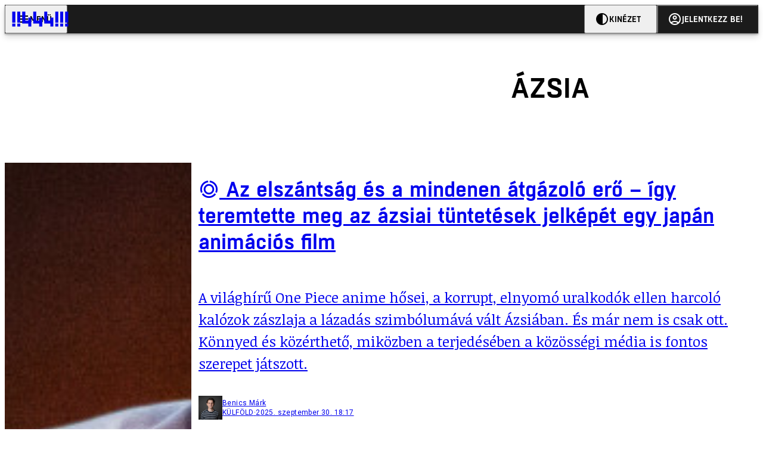

--- FILE ---
content_type: text/html; charset=utf-8
request_url: https://444.hu/tag/azsia
body_size: 13611
content:
<!DOCTYPE html><html lang="hu"><head>
    <meta charset="utf-8">
    
    
    <meta name="viewport" content="width=device-width, initial-scale=1">

    <meta name="n3/config/environment" content="%7B%22modulePrefix%22%3A%22n3%22%2C%22environment%22%3A%22production%22%2C%22rootURL%22%3A%22%2F%22%2C%22locationType%22%3A%22history%22%2C%22EmberENV%22%3A%7B%22EXTEND_PROTOTYPES%22%3Afalse%2C%22FEATURES%22%3A%7B%7D%2C%22_APPLICATION_TEMPLATE_WRAPPER%22%3Afalse%2C%22_DEFAULT_ASYNC_OBSERVERS%22%3Atrue%2C%22_JQUERY_INTEGRATION%22%3Afalse%2C%22_NO_IMPLICIT_ROUTE_MODEL%22%3Atrue%2C%22_TEMPLATE_ONLY_GLIMMER_COMPONENTS%22%3Atrue%7D%2C%22APP%22%3A%7B%22name%22%3A%22n3%22%2C%22version%22%3A%220.0.0%2B486d6298%22%7D%2C%22fastboot%22%3A%7B%22hostWhitelist%22%3A%5B%22localhost%3A3000%22%2C%220.0.0.0%3A3000%22%2C%22444.hu%22%5D%7D%2C%22metricsAdapters%22%3A%5B%7B%22name%22%3A%22GoogleTagManager%22%2C%22environments%22%3A%5B%22production%22%5D%2C%22config%22%3A%7B%22id%22%3A%22GTM-KZVBKWD%22%7D%7D%2C%7B%22name%22%3A%22Remp%22%2C%22environments%22%3A%5B%22production%22%5D%2C%22config%22%3A%7B%22scriptUrl%22%3A%22https%3A%2F%2Fcdn.pmd.444.hu%2Fassets%2Flib%2Fjs%2Fheartbeat.js%22%2C%22host%22%3A%22https%3A%2F%2Fheartbeat.pmd.444.hu%22%2C%22token%22%3A%2258501271-8451-48bf-821e-10821a06f364%22%2C%22cookieDomain%22%3A%22.444.hu%22%7D%7D%5D%2C%22emberRollbarClient%22%3A%7B%22enabled%22%3Atrue%2C%22accessToken%22%3A%224c0fcee6de3b4ca9a8c6e629555ab07e%22%2C%22verbose%22%3Atrue%2C%22captureUncaught%22%3Atrue%2C%22captureUnhandledRejections%22%3Atrue%2C%22payload%22%3A%7B%22environment%22%3A%22production%22%2C%22client%22%3A%7B%22javascript%22%3A%7B%22source_map_enabled%22%3Atrue%2C%22code_version%22%3A%220.0.0%2B486d629%22%2C%22guess_uncaught_frames%22%3Atrue%7D%7D%7D%2C%22hostSafeList%22%3A%5B%22444.hu%22%5D%7D%2C%22ENGINES%22%3A%5B%7B%22name%22%3A%22valasztas--election%22%2C%22type%22%3A%22election%22%2C%22config%22%3A%7B%22buckets%22%3A%5B%22444%22%5D%7D%7D%2C%7B%22name%22%3A%22author--author%22%2C%22type%22%3A%22author%22%2C%22config%22%3A%7B%22buckets%22%3A%5B%22444%22%2C%22insight-hungary%22%2C%22partizan%22%5D%7D%7D%2C%7B%22name%22%3A%22kereses--search%22%2C%22type%22%3A%22search%22%2C%22config%22%3A%7B%22buckets%22%3A%5B%22444%22%2C%22insight-hungary%22%2C%22partizan%22%5D%7D%7D%2C%7B%22name%22%3A%22foci%2Fbajnoksag--championship%22%2C%22type%22%3A%22championship%22%2C%22config%22%3A%7B%22buckets%22%3A%5B%22foci%22%5D%7D%7D%2C%7B%22name%22%3A%22partizan--reader%22%2C%22type%22%3A%22reader%22%2C%22config%22%3A%7B%22buckets%22%3A%5B%22partizan%22%5D%7D%7D%2C%7B%22name%22%3A%22--reader%22%2C%22type%22%3A%22reader%22%2C%22config%22%3A%7B%22buckets%22%3A%5B%22444%22%5D%7D%7D%5D%7D">
<!-- EMBER_CLI_FASTBOOT_TITLE -->      <meta name="ember-head-start" content>
      
<!---->
<!---->
    <meta name="twitter:card" content="summary_large_image">

        <link rel="canonical" href="https://444.hu/tag/azsia">
        <meta property="og:url" content="https://444.hu/tag/azsia">
        <meta property="twitter:url" content="https://444.hu/tag/azsia">

      <meta property="og:site_name" content="444">

    <meta property="og:type" content="website">
    <meta property="og:locale" content="hu">

        <title>ázsia</title>
        <meta name="title" content="ázsia">
        <meta property="og:title" content="ázsia">
        <meta name="twitter:title" content="ázsia">

        <meta name="description" content="ázsia">
        <meta property="og:description" content="ázsia">
        <meta name="twitter:description" content="ázsia">

        <meta property="og:image" content="https://static.444.hu/img/444-fb.png">
        <meta name="twitter:image" content="https://static.444.hu/img/444-fb.png">

<!---->
<!---->
<!---->
<!---->
<!---->
      <link rel="next" href="https://444.hu/tag/azsia?after=WyIyMDIzLTA5LTI1IDE1OjMxOjUyIl0%3D">

      <link rel="icon" href="https://cdn.444r.cloud/assets/favicon.59a582e6612fdac3b572.svg" type="image/svg+xml">

      <link rel="apple-touch-icon" href="https://cdn.444r.cloud/assets/appicon-180.f28fd1db6b2192fcd860.png">

      <link rel="manifest" href="/manifest.e46292aedadf78a83e06.webmanifest" crossorigin="use-credentials">
  
      <meta name="ember-head-end" content>

<meta name="author/config/environment" content="%7B%22modulePrefix%22%3A%22author%22%2C%22environment%22%3A%22production%22%7D">
<meta name="championship/config/environment" content="%7B%22modulePrefix%22%3A%22championship%22%2C%22environment%22%3A%22production%22%7D">
<meta name="election/config/environment" content="%7B%22modulePrefix%22%3A%22election%22%2C%22environment%22%3A%22production%22%7D">
<link rel="preconnect" href="https://www.googletagmanager.com">
<meta name="reader/config/environment" content="%7B%22modulePrefix%22%3A%22reader%22%2C%22environment%22%3A%22production%22%7D">
<meta name="search/config/environment" content="%7B%22modulePrefix%22%3A%22search%22%2C%22environment%22%3A%22production%22%7D">

    
    


    <meta name="n3/config/asset-manifest" content="%GENERATED_ASSET_MANIFEST%">
  
<link href="https://cdn.444r.cloud/assets/chunk.3410d3bb12c1a6c2afe0.css" rel="stylesheet">
<link href="https://cdn.444r.cloud/assets/chunk.65cabc248d30f8ad0bf7.css" rel="stylesheet"></head>
  <body class="_1bucvez1 jtivel0 xrg4ok0 _1pjxevg0 _4n4slr0 xsgiua0 _1g4l6550 i0wrnc0 srf2jf0 _15jjbzu0 _8da7wc0 ovyd8u0 _1nentwd0 epzvfx0 ana7u81 _8b6bxc9 _1dy6oyqid">
    <script type="x/boundary" id="fastboot-body-start"></script>













    
    <div>
      
  
      
  

  
  
  
  
  
  
  
  
  

  
      
    
  <div class="p03hpr0 _1chu0ywg p4kpu33i p4kpu38d">
    
    
    <div id="ap-site-header-top" class="_13ou49a0 "></div>
  

    <header class="v9sb5o0 _1chu0ywu _1chu0ywz _1chu0ywm _1chu0ywg _1chu0yw14 ta3a4c1g4 ta3a4cym ta3a4c18c p4kpu38y">
<!---->
      
    <a href="https://444.hu" class="uwwrama ta3a4c0 ta3a4ccu ta3a4c4a ta3a4c8k _1chu0ywh _1chu0yw12 ta3a4c1d7 ta3a4c12w p4kpu30 _1chu0yw17" rel="noopener">
        <svg xmlns="http://www.w3.org/2000/svg" style="height: 38px; width: 119px;">
          <use href="/assets/logo-444.svg#logo" fill="currentColor"></use>
        </svg>
      </a>
  

<!---->    </header>
  

    
    <div id="ap-site-header-bottom" class="_13ou49a0 "></div>
  

    
      
  <div class="_2r9i95 _1chu0ywh p4kpu3e p4kpu3hb p4kpu3hq">
    
        
  <div class="_2r9i95 _1chu0ywh p4kpu3e ta3a4cj9 ta3a4cjo ta3a4cnj ta3a4cny _1dy6oyq4b _8b6bx65 _1dy6oyqal _1chu0yw9 _2r9i9h">
    
          <heading class="p4kpu3c9 p4kpu3gj _1chu0ywg p4kpu33i _1chu0yw9 _2r9i9g">
            
      <h1 class="_19gjvagj _1dy6oyq4l p4kpu31k _1dy6oyq4b _19gjvagk _19gjvags _19gjvagp
          
           _1dy6oyq4k">
        <span>
<!---->          <span class="_1dy6oyq5g _1dy6oyq5s">ázsia</span>
        </span>
      </h1>
  

<!---->          </heading>
        
  </div>


        
    <div id="ap-top" class="_13ou49a0  _1chu0yw9 _2r9i9h slotHeader"></div>
  

        <div class="_1chu0ywh p4kpu3fd _1chu0yw9 _2r9i9e slotDoubleColumn">
          
    
<!---->                

              
      
        <a href="/2025/09/30/az-elszantsag-es-a-mindenen-atgazolo-ero-igy-teremtette-meg-az-azsiai-tuntetesek-jelkepet-egy-japan-animacios-film" title="Az elszántság és a mindenen átgázoló erő – így teremtette meg az ázsiai tüntetések jelképét egy japán animációs film" class="c3zuugc _1chu0yw9 _1chu0yw14 _1chu0ywh p4kpu3cg p4kpu31y p4kpu3e c3zuug0 c3zuugg c3zuugj p4kpu3cg c3zuug8 c3zuug7" data-group>
            
    <img loading="lazy" src="https://assets.4cdn.hu/kraken/8FRRmnUx1PFK1Hcr5s.jpeg" srcset="https://assets.4cdn.hu/kraken/8FRRmnUx1PFK1Hcr5s-xxs.jpeg 96w, https://assets.4cdn.hu/kraken/8FRRmnUx1PFK1Hcr5s-xs.jpeg 360w, https://assets.4cdn.hu/kraken/8FRRmnUx1PFK1Hcr5s-sm.jpeg 640w, https://assets.4cdn.hu/kraken/8FRRmnUx1PFK1Hcr5s-md.jpeg 768w, https://assets.4cdn.hu/kraken/8FRRmnUx1PFK1Hcr5s-lg.jpeg 1366w, https://assets.4cdn.hu/kraken/8FRRmnUx1PFK1Hcr5s-xl.jpeg 1920w, https://assets.4cdn.hu/kraken/8FRRmnUx1PFK1Hcr5s-xxl.jpeg 2560w" sizes="auto" class="_672m2j2 _1chu0ywo ta3a4c1ct c3zuugu ta3a4cym c3zuuga" width="4936" height="3291" style="--_672m2j0:4936px 3291px" alt>
  

          <div class="c3zuugv _1chu0yw9 c3zuugb _1chu0ywh ta3a4c1d7">
            
      <h1 class="_19gjvagj _1dy6oyq4l _19gjvagm _19gjvagk _19gjvagr _19gjvago
          
          ">
        <span>
            
  
    <span class="_15pnudm3 _1chu0ywj _1dy6oyq4j _1dy6oyq4x _3qj35u0" style="--_15pnudm0:24;--_15pnudm2:0" data-icon="kor">
    </span>
  

          <span class="_1dy6oyq5g _1dy6oyq5s">Az elszántság és a mindenen átgázoló erő – így teremtette meg az ázsiai tüntetések jelképét egy japán animációs film</span>
        </span>
      </h1>
  
          </div>

            <div class="c3zuug17 c3zuug16 c3zuugv _1chu0yw9 ta3a4c16">
              <p class="c3zuug18">
                A világhírű One Piece anime hősei, a korrupt, elnyomó uralkodók ellen harcoló kalózok zászlaja a lázadás szimbólumává vált Ázsiában. És már nem is csak ott. Könnyed és közérthető, miközben a terjedésében a közösségi média is fontos szerepet játszott.
              </p>
            </div>

            
    <div class="p4kpu3c9 p4kpu3gj _1chu0ywg _1dy6oyq2r _1dy6oyqb5 p4kpu31k c3zuug19 c3zuug16 ta3a4c1k">
        <div class="_1chu0ywg p4kpu3c2">
            
    <div class="_1wsp8zg4 _1chu0ywu _1chu0ywz _1chu0ywk _8b6bx51 _1dy6oyqb5 _1wsp8zg2" style="--_1wsp8zg0:40">
        <img class="ta3a4cym ta3a4c1d7 _1chu0ywo" src="https://assets.4cdn.hu/kraken/8FFKhaKhXIYt1nI1CCs-xxs.jpeg?width=96&amp;height=96&amp;fit=crop" alt loading="lazy">
    </div>
  
        </div>

      <div class="_1chu0ywh p4kpu31k">
        <div>
Benics Márk<!---->
        </div>

        <div class="_1chu0ywg p4kpu3c2">
            <span class="_1dy6oyq4k">
külföld            </span>

            <span class="_2eey3i9 _1dy6oyq4b"></span>

            <time class="_2eey3i8" datetime="2025-09-30T20:17:22+02:00">
2025. szeptember 30. 20:17            </time>
        </div>
      </div>
    </div>
  
        </a>
        <!---->
  

              
      
        <a href="/2025/09/15/terjednek-azsiaban-a-z-generacios-forradalmak" title="Terjednek Ázsiában a Z generációs forradalmak" class="c3zuugc _1chu0yw9 _1chu0yw14 _1chu0ywh p4kpu3cg p4kpu31y p4kpu3e c3zuug0 c3zuugg c3zuugj p4kpu3cg c3zuug8 c3zuug7" data-group>
            
    <img loading="lazy" src="https://assets.4cdn.hu/kraken/8FANDIQYKb3q1ce156s.jpeg" srcset="https://assets.4cdn.hu/kraken/8FANDIQYKb3q1ce156s-xxs.jpeg 96w, https://assets.4cdn.hu/kraken/8FANDIQYKb3q1ce156s-xs.jpeg 360w, https://assets.4cdn.hu/kraken/8FANDIQYKb3q1ce156s-sm.jpeg 640w, https://assets.4cdn.hu/kraken/8FANDIQYKb3q1ce156s-md.jpeg 768w, https://assets.4cdn.hu/kraken/8FANDIQYKb3q1ce156s-lg.jpeg 1366w, https://assets.4cdn.hu/kraken/8FANDIQYKb3q1ce156s-xl.jpeg 1920w, https://assets.4cdn.hu/kraken/8FANDIQYKb3q1ce156s-xxl.jpeg 2560w" sizes="auto" class="_672m2j2 _1chu0ywo ta3a4c1ct c3zuugu ta3a4cym c3zuuga" width="6240" height="4160" style="--_672m2j0:6240px 4160px" alt>
  

          <div class="c3zuugv _1chu0yw9 c3zuugb _1chu0ywh ta3a4c1d7">
            
      <h1 class="_19gjvagj _1dy6oyq4l _19gjvagm _19gjvagk _19gjvagr _19gjvagp
          
          ">
        <span>
            
  
    <span class="_15pnudm3 _1chu0ywj _1dy6oyq4j _1dy6oyq4x _3qj35u0" style="--_15pnudm0:24;--_15pnudm2:0" data-icon="kor">
    </span>
  

          <span class="_1dy6oyq5g _1dy6oyq5s">Terjednek Ázsiában a Z generációs forradalmak</span>
        </span>
      </h1>
  
          </div>

            <div class="c3zuug17 c3zuug16 c3zuugv _1chu0yw9 ta3a4c16">
              <p class="c3zuug18">
                Nepál a legutóbbi ország, ahol a fiatalok vezette tüntetések megdöntötték a hatalmat. Az elmúlt pár évben Srí Lankán, Bangladesben és nemrég Indonéziában is szembekerült az idősödő, korrupt elit a kiábrándult, gyakran munkanélküli fiatalokkal.
              </p>
            </div>

            
    <div class="p4kpu3c9 p4kpu3gj _1chu0ywg _1dy6oyq2r _1dy6oyqb5 p4kpu31k c3zuug19 c3zuug16 ta3a4c1k">
        <div class="_1chu0ywg p4kpu3c2">
            
    <div class="_1wsp8zg4 _1chu0ywu _1chu0ywz _1chu0ywk _8b6bx51 _1dy6oyqb5 _1wsp8zg2" style="--_1wsp8zg0:40">
        <img class="ta3a4cym ta3a4c1d7 _1chu0ywo" src="https://assets.4cdn.hu/kraken/8FFKhaKhXIYt1nI1CCs-xxs.jpeg?width=96&amp;height=96&amp;fit=crop" alt loading="lazy">
    </div>
  
        </div>

      <div class="_1chu0ywh p4kpu31k">
        <div>
Benics Márk<!---->
        </div>

        <div class="_1chu0ywg p4kpu3c2">
            <span class="_1dy6oyq4k">
külföld            </span>

            <span class="_2eey3i9 _1dy6oyq4b"></span>

            <time class="_2eey3i8" datetime="2025-09-15T19:48:07+02:00">
2025. szeptember 15. 19:48            </time>
        </div>
      </div>
    </div>
  
        </a>
        <!---->
  

              
      
        <a href="/2025/07/08/most-japannak-es-del-koreanak-esett-neki-trump-a-vamhaboruban" title="Most Japánnak és Dél-Koreának esett neki Trump a vámháborúban" class="c3zuugc _1chu0yw9 _1chu0yw14 _1chu0ywh p4kpu3cg p4kpu31y p4kpu3e c3zuug0 c3zuugg c3zuugj p4kpu3cg c3zuug8 c3zuug7" data-group>
            
    <img loading="lazy" src="https://assets.4cdn.hu/kraken/8DQMH3gbBy1C1Ym12Ws.jpeg" srcset="https://assets.4cdn.hu/kraken/8DQMH3gbBy1C1Ym12Ws-xxs.jpeg 96w, https://assets.4cdn.hu/kraken/8DQMH3gbBy1C1Ym12Ws-xs.jpeg 360w, https://assets.4cdn.hu/kraken/8DQMH3gbBy1C1Ym12Ws-sm.jpeg 640w, https://assets.4cdn.hu/kraken/8DQMH3gbBy1C1Ym12Ws-md.jpeg 768w, https://assets.4cdn.hu/kraken/8DQMH3gbBy1C1Ym12Ws-lg.jpeg 1366w, https://assets.4cdn.hu/kraken/8DQMH3gbBy1C1Ym12Ws-xl.jpeg 1920w, https://assets.4cdn.hu/kraken/8DQMH3gbBy1C1Ym12Ws-xxl.jpeg 2560w" sizes="auto" class="_672m2j2 _1chu0ywo ta3a4c1ct c3zuugu ta3a4cym c3zuuga" width="6000" height="4000" style="--_672m2j0:6000px 4000px" alt>
  

          <div class="c3zuugv _1chu0yw9 c3zuugb _1chu0ywh ta3a4c1d7">
            
      <h1 class="_19gjvagj _1dy6oyq4l _19gjvagm _19gjvagk _19gjvagr _19gjvagp
          
          ">
        <span>
<!---->          <span class="_1dy6oyq5g _1dy6oyq5s">Most Japánnak és Dél-Koreának esett neki Trump a vámháborúban</span>
        </span>
      </h1>
  
          </div>

            <div class="c3zuug17 c3zuug16 c3zuugv _1chu0yw9 ta3a4c16">
              <p class="c3zuug18">
                Kína pedig megfenyegette az Amerikának behódoló gazdaságokat.
              </p>
            </div>

            
    <div class="p4kpu3c9 p4kpu3gj _1chu0ywg _1dy6oyq2r _1dy6oyqb5 p4kpu31k c3zuug19 c3zuug16 ta3a4c1k">
        <div class="_1chu0ywg p4kpu3c2">
            
    <div class="_1wsp8zg4 _1chu0ywu _1chu0ywz _1chu0ywk _8b6bx51 _1dy6oyqb5 _1wsp8zg2" style="--_1wsp8zg0:40">
        <img class="ta3a4cym ta3a4c1d7 _1chu0ywo" src="https://assets.4cdn.hu/kraken/86TOBSLjF01lFwGGs-xxs.jpeg?width=96&amp;height=96&amp;fit=crop" alt loading="lazy">
    </div>
  
        </div>

      <div class="_1chu0ywh p4kpu31k">
        <div>
Kaufmann Balázs<!---->
        </div>

        <div class="_1chu0ywg p4kpu3c2">
            <span class="_1dy6oyq4k">
gazdaság            </span>

            <span class="_2eey3i9 _1dy6oyq4b"></span>

            <time class="_2eey3i8" datetime="2025-07-08T07:33:24+02:00">
2025. július 8. 7:33            </time>
        </div>
      </div>
    </div>
  
        </a>
        <!---->
  

              
      
        <a href="/2025/05/22/a-nike-emeli-az-arait-az-egyesult-allamokban" title="A Nike emeli az árait az Egyesült Államokban" class="c3zuugc _1chu0yw9 _1chu0yw14 _1chu0ywh p4kpu3cg p4kpu31y p4kpu3e c3zuug0 c3zuugg c3zuugj p4kpu3cg c3zuug8 c3zuug7" data-group>
            
    <img loading="lazy" src="https://assets.4cdn.hu/kraken/86FD5yf9A24S1Ujzps.jpeg" srcset="https://assets.4cdn.hu/kraken/86FD5yf9A24S1Ujzps-xxs.jpeg 96w, https://assets.4cdn.hu/kraken/86FD5yf9A24S1Ujzps-xs.jpeg 360w, https://assets.4cdn.hu/kraken/86FD5yf9A24S1Ujzps-sm.jpeg 640w, https://assets.4cdn.hu/kraken/86FD5yf9A24S1Ujzps-md.jpeg 768w, https://assets.4cdn.hu/kraken/86FD5yf9A24S1Ujzps-lg.jpeg 1366w, https://assets.4cdn.hu/kraken/86FD5yf9A24S1Ujzps-xl.jpeg 1920w, https://assets.4cdn.hu/kraken/86FD5yf9A24S1Ujzps-xxl.jpeg 2560w" sizes="auto" class="_672m2j2 _1chu0ywo ta3a4c1ct c3zuugu ta3a4cym c3zuuga" width="5749" height="3833" style="--_672m2j0:5749px 3833px" alt>
  

          <div class="c3zuugv _1chu0yw9 c3zuugb _1chu0ywh ta3a4c1d7">
            
      <h1 class="_19gjvagj _1dy6oyq4l _19gjvagm _19gjvagk _19gjvagr _19gjvagp
          
          ">
        <span>
<!---->          <span class="_1dy6oyq5g _1dy6oyq5s">A Nike emeli az árait az Egyesült Államokban</span>
        </span>
      </h1>
  
          </div>

            <div class="c3zuug17 c3zuug16 c3zuugv _1chu0yw9 ta3a4c16">
              <p class="c3zuug18">
                Merthogy a gyártás jelentős része Ázsiában zajlik, ahol most elég durva vámok vannak érvényben a Trump-kormányzat miatt.
              </p>
            </div>

            
    <div class="p4kpu3c9 p4kpu3gj _1chu0ywg _1dy6oyq2r _1dy6oyqb5 p4kpu31k c3zuug19 c3zuug16 ta3a4c1k">
        <div class="_1chu0ywg p4kpu3c2">
            
    <div class="_1wsp8zg4 _1chu0ywu _1chu0ywz _1chu0ywk _8b6bx51 _1dy6oyqb5 _1wsp8zg2" style="--_1wsp8zg0:40">
        <img class="ta3a4cym ta3a4c1d7 _1chu0ywo" src="https://assets.4cdn.hu/kraken/7hwxGLtdChDIOwGWs-xxs.jpeg?width=96&amp;height=96&amp;fit=crop" alt loading="lazy">
    </div>
  
        </div>

      <div class="_1chu0ywh p4kpu31k">
        <div>
Bódog Bálint<!---->
        </div>

        <div class="_1chu0ywg p4kpu3c2">
            <span class="_1dy6oyq4k">
gazdaság            </span>

            <span class="_2eey3i9 _1dy6oyq4b"></span>

            <time class="_2eey3i8" datetime="2025-05-22T15:01:25+02:00">
2025. május 22. 15:01            </time>
        </div>
      </div>
    </div>
  
        </a>
        <!---->
  

              
      
        <a href="/2025/04/09/torokelvagassal-fenyegette-meg-trump-penzugyminisztere-azokat-akik-kinaval-tartanak" title="Torokelvágással fenyegette meg Trump pénzügyminisztere azokat, akik Kínával tartanak" class="c3zuugc _1chu0yw9 _1chu0yw14 _1chu0ywh p4kpu3cg p4kpu31y p4kpu3e c3zuug0 c3zuugg c3zuugj p4kpu3cg c3zuug8 c3zuug7" data-group>
            
    <img loading="lazy" src="https://assets.4cdn.hu/kraken/8APkZrurPv8r1bH14Bs.jpeg" srcset="https://assets.4cdn.hu/kraken/8APkZrurPv8r1bH14Bs-xxs.jpeg 96w, https://assets.4cdn.hu/kraken/8APkZrurPv8r1bH14Bs-xs.jpeg 360w, https://assets.4cdn.hu/kraken/8APkZrurPv8r1bH14Bs-sm.jpeg 640w, https://assets.4cdn.hu/kraken/8APkZrurPv8r1bH14Bs-md.jpeg 768w, https://assets.4cdn.hu/kraken/8APkZrurPv8r1bH14Bs-lg.jpeg 1366w, https://assets.4cdn.hu/kraken/8APkZrurPv8r1bH14Bs-xl.jpeg 1920w, https://assets.4cdn.hu/kraken/8APkZrurPv8r1bH14Bs-xxl.jpeg 2560w" sizes="auto" class="_672m2j2 _1chu0ywo ta3a4c1ct c3zuugu ta3a4cym c3zuuga" width="6155" height="4103" style="--_672m2j0:6155px 4103px" alt>
  

          <div class="c3zuugv _1chu0yw9 c3zuugb _1chu0ywh ta3a4c1d7">
            
      <h1 class="_19gjvagj _1dy6oyq4l _19gjvagm _19gjvagk _19gjvagr _19gjvago
          
          ">
        <span>
            
  
    <span class="_15pnudm3 _1chu0ywj _1dy6oyq4j _1dy6oyq4x _3qj35u0" style="--_15pnudm0:24;--_15pnudm2:0" data-icon="kor">
    </span>
  

          <span class="_1dy6oyq5g _1dy6oyq5s">Torokelvágással fenyegette meg Trump pénzügyminisztere azokat, akik Kínával tartanak</span>
        </span>
      </h1>
  
          </div>

            <div class="c3zuug17 c3zuug16 c3zuugv _1chu0yw9 ta3a4c16">
              <p class="c3zuug18">
                Akik viszont nem hoznak retorziókat az USA ellen, csökkenhet a vámtarifájuk. Már a kötvénypiacok is nagyon idegesek, és ez nagyobb para, mint ami a tőzsdéken történik.
              </p>
            </div>

            
    <div class="p4kpu3c9 p4kpu3gj _1chu0ywg _1dy6oyq2r _1dy6oyqb5 p4kpu31k c3zuug19 c3zuug16 ta3a4c1k">
        <div class="_1chu0ywg p4kpu3c2">
            
    <div class="_1wsp8zg4 _1chu0ywu _1chu0ywz _1chu0ywk _8b6bx51 _1dy6oyqb5 _1wsp8zg2" style="--_1wsp8zg0:40">
        <img class="ta3a4cym ta3a4c1d7 _1chu0ywo" src="https://assets.4cdn.hu/kraken/7zXYk0ZoEr9W1HNqvs-xxs.jpeg?width=96&amp;height=96&amp;fit=crop" alt loading="lazy">
    </div>
  
        </div>

      <div class="_1chu0ywh p4kpu31k">
        <div>
Kolozsi Ádám<!---->
        </div>

        <div class="_1chu0ywg p4kpu3c2">
            <span class="_1dy6oyq4k">
gazdaság            </span>

            <span class="_2eey3i9 _1dy6oyq4b"></span>

            <time class="_2eey3i8" datetime="2025-04-09T19:06:52+02:00">
2025. április 9. 19:06            </time>
        </div>
      </div>
    </div>
  
        </a>
        <!---->
  

              
      
        <a href="/2024/11/24/az-oroszok-szerint-az-amerikaiak-tajvant-felhasznalva-akarnak-valsagot-eloidezni-azsiaban" title="Az oroszok szerint az amerikaiak Tajvant felhasználva akarnak válságot előidézni Ázsiában" class="c3zuugc _1chu0yw9 _1chu0yw14 _1chu0ywh p4kpu3cg p4kpu31y p4kpu3e c3zuug0 c3zuugg c3zuugj p4kpu3cg c3zuug8 c3zuug7" data-group>
            
    <img loading="lazy" src="https://assets.4cdn.hu/kraken/87kRYwRSu8at1Ierls.jpeg" srcset="https://assets.4cdn.hu/kraken/87kRYwRSu8at1Ierls-xxs.jpeg 96w, https://assets.4cdn.hu/kraken/87kRYwRSu8at1Ierls-xs.jpeg 360w, https://assets.4cdn.hu/kraken/87kRYwRSu8at1Ierls-sm.jpeg 640w, https://assets.4cdn.hu/kraken/87kRYwRSu8at1Ierls-md.jpeg 768w, https://assets.4cdn.hu/kraken/87kRYwRSu8at1Ierls-lg.jpeg 1366w, https://assets.4cdn.hu/kraken/87kRYwRSu8at1Ierls-xl.jpeg 1920w, https://assets.4cdn.hu/kraken/87kRYwRSu8at1Ierls-xxl.jpeg 2560w" sizes="auto" class="_672m2j2 _1chu0ywo ta3a4c1ct c3zuugu ta3a4cym c3zuuga" width="5000" height="3333" style="--_672m2j0:5000px 3333px" alt>
  

          <div class="c3zuugv _1chu0yw9 c3zuugb _1chu0ywh ta3a4c1d7">
            
      <h1 class="_19gjvagj _1dy6oyq4l _19gjvagm _19gjvagk _19gjvagr _19gjvago
          
          ">
        <span>
<!---->          <span class="_1dy6oyq5g _1dy6oyq5s">Az oroszok szerint az amerikaiak Tajvant felhasználva akarnak válságot előidézni Ázsiában</span>
        </span>
      </h1>
  
          </div>

            <div class="c3zuug17 c3zuug16 c3zuugv _1chu0yw9 ta3a4c16">
              <p class="c3zuug18">
                Moszkva a kínai álláspontot mondta fel, Tajvanon erről nem pont így gondolkodnak. 
              </p>
            </div>

            
    <div class="p4kpu3c9 p4kpu3gj _1chu0ywg _1dy6oyq2r _1dy6oyqb5 p4kpu31k c3zuug19 c3zuug16 ta3a4c1k">
        <div class="_1chu0ywg p4kpu3c2">
            
    <div class="_1wsp8zg4 _1chu0ywu _1chu0ywz _1chu0ywk _8b6bx51 _1dy6oyqb5 _1wsp8zg2" style="--_1wsp8zg0:40">
        <img class="ta3a4cym ta3a4c1d7 _1chu0ywo" src="https://assets.4cdn.hu/kraken/6m8hVlNP1j9zAKFUs-xxs.jpeg?width=96&amp;height=96&amp;fit=crop" alt loading="lazy">
    </div>
  
        </div>

      <div class="_1chu0ywh p4kpu31k">
        <div>
Horváth Bence<!---->
        </div>

        <div class="_1chu0ywg p4kpu3c2">
            <span class="_1dy6oyq4k">
külföld            </span>

            <span class="_2eey3i9 _1dy6oyq4b"></span>

            <time class="_2eey3i8" datetime="2024-11-24T08:05:10+01:00">
2024. november 24. 8:05            </time>
        </div>
      </div>
    </div>
  
        </a>
        <!---->
  

              
      
        <a href="/2024/09/25/meg-sosem-dolgozott-ennyi-kulfoldi-magyarorszagon-leginkabb-kepzetlen-azsiaiak-vannak-a-munkaeropiacon" title="Még sosem dolgozott ennyi külföldi Magyarországon, leginkább képzetlen ázsiaiak vannak a munkaerőpiacon" class="c3zuugc _1chu0yw9 _1chu0yw14 _1chu0ywh p4kpu3cg p4kpu31y p4kpu3e c3zuug0 c3zuugg c3zuugj p4kpu3cg c3zuug8 c3zuug7" data-group>
            
    <img loading="lazy" src="https://assets.4cdn.hu/kraken/7z58o1BYermI1ECons.jpeg" srcset="https://assets.4cdn.hu/kraken/7z58o1BYermI1ECons-xxs.jpeg 96w, https://assets.4cdn.hu/kraken/7z58o1BYermI1ECons-xs.jpeg 360w, https://assets.4cdn.hu/kraken/7z58o1BYermI1ECons-sm.jpeg 640w, https://assets.4cdn.hu/kraken/7z58o1BYermI1ECons-md.jpeg 768w, https://assets.4cdn.hu/kraken/7z58o1BYermI1ECons-lg.jpeg 1366w, https://assets.4cdn.hu/kraken/7z58o1BYermI1ECons-xl.jpeg 1920w, https://assets.4cdn.hu/kraken/7z58o1BYermI1ECons-xxl.jpeg 2560w" sizes="auto" class="_672m2j2 _1chu0ywo ta3a4c1ct c3zuugu ta3a4cym c3zuuga" width="4724" height="3149" style="--_672m2j0:4724px 3149px" alt>
  

          <div class="c3zuugv _1chu0yw9 c3zuugb _1chu0ywh ta3a4c1d7">
            
      <h1 class="_19gjvagj _1dy6oyq4l _19gjvagm _19gjvagk _19gjvagr _19gjvago
          
          ">
        <span>
<!---->          <span class="_1dy6oyq5g _1dy6oyq5s">Még sosem dolgozott ennyi külföldi Magyarországon, leginkább képzetlen ázsiaiak vannak a munkaerőpiacon</span>
        </span>
      </h1>
  
          </div>

            <div class="c3zuug17 c3zuug16 c3zuugv _1chu0yw9 ta3a4c16">
              <p class="c3zuug18">
                Összejött, amit a kormány akart: már százezres nagyságrendben jönnek munkát vállalni a külföldiek Magyarországra. 2021 óta két és félszeresére emelkedett az itt dolgozók száma.
              </p>
            </div>

            
    <div class="p4kpu3c9 p4kpu3gj _1chu0ywg _1dy6oyq2r _1dy6oyqb5 p4kpu31k c3zuug19 c3zuug16 ta3a4c1k">
        <div class="_1chu0ywg p4kpu3c2">
            
    <div class="_1wsp8zg4 _1chu0ywu _1chu0ywz _1chu0ywk _8b6bx51 _1dy6oyqb5 _1wsp8zg2" style="--_1wsp8zg0:40">
        <img class="ta3a4cym ta3a4c1d7 _1chu0ywo" src="https://assets.4cdn.hu/kraken/8205CTpkXOdWeKQts-xxs.jpeg?width=96&amp;height=96&amp;fit=crop" alt loading="lazy">
    </div>
  
        </div>

      <div class="_1chu0ywh p4kpu31k">
        <div>
Székely Sarolta<!---->
        </div>

        <div class="_1chu0ywg p4kpu3c2">
            <span class="_1dy6oyq4k">
gazdaság            </span>

            <span class="_2eey3i9 _1dy6oyq4b"></span>

            <time class="_2eey3i8" datetime="2024-09-25T14:36:24+02:00">
2024. szeptember 25. 14:36            </time>
        </div>
      </div>
    </div>
  
        </a>
        <!---->
  

              
      
        <a href="/2024/08/23/azsiaban-is-megjelent-a-majomhimlo-uj-variansa" title="Ázsiában is megjelent a majomhimlő új variánsa" class="c3zuugc _1chu0yw9 _1chu0yw14 _1chu0ywh p4kpu3cg p4kpu31y p4kpu3e c3zuug0 c3zuugg c3zuugj p4kpu3cg c3zuug8 c3zuug7" data-group>
            
    <img loading="lazy" src="https://assets.4cdn.hu/kraken/7kzi2OMTw4yE2521Yms.jpeg" srcset="https://assets.4cdn.hu/kraken/7kzi2OMTw4yE2521Yms-xxs.jpeg 96w, https://assets.4cdn.hu/kraken/7kzi2OMTw4yE2521Yms-xs.jpeg 360w, https://assets.4cdn.hu/kraken/7kzi2OMTw4yE2521Yms-sm.jpeg 640w, https://assets.4cdn.hu/kraken/7kzi2OMTw4yE2521Yms-md.jpeg 768w, https://assets.4cdn.hu/kraken/7kzi2OMTw4yE2521Yms-lg.jpeg 1366w, https://assets.4cdn.hu/kraken/7kzi2OMTw4yE2521Yms-xl.jpeg 1920w, https://assets.4cdn.hu/kraken/7kzi2OMTw4yE2521Yms-xxl.jpeg 2560w" sizes="auto" class="_672m2j2 _1chu0ywo ta3a4c1ct c3zuugu ta3a4cym c3zuuga" width="8000" height="6000" style="--_672m2j0:8000px 6000px" alt>
  

          <div class="c3zuugv _1chu0yw9 c3zuugb _1chu0ywh ta3a4c1d7">
            
      <h1 class="_19gjvagj _1dy6oyq4l _19gjvagm _19gjvagk _19gjvagr _19gjvagp
          
          ">
        <span>
<!---->          <span class="_1dy6oyq5g _1dy6oyq5s">Ázsiában is megjelent a majomhimlő új variánsa</span>
        </span>
      </h1>
  
          </div>

            <div class="c3zuug17 c3zuug16 c3zuugv _1chu0yw9 ta3a4c16">
              <p class="c3zuug18">
                Thaiföldön szállítottak kórházba egy 66 éves európai férfit a vírus tüneteivel.
              </p>
            </div>

            
    <div class="p4kpu3c9 p4kpu3gj _1chu0ywg _1dy6oyq2r _1dy6oyqb5 p4kpu31k c3zuug19 c3zuug16 ta3a4c1k">
        <div class="_1chu0ywg p4kpu3c2">
            
    <div class="_1wsp8zg4 _1chu0ywu _1chu0ywz _1chu0ywk _8b6bx51 _1dy6oyqb5 _1wsp8zg2" style="--_1wsp8zg0:40">
        <img class="ta3a4cym ta3a4c1d7 _1chu0ywo" src="https://assets.4cdn.hu/kraken/8FFKhaKhXIYt1nI1CCs-xxs.jpeg?width=96&amp;height=96&amp;fit=crop" alt loading="lazy">
    </div>
  
        </div>

      <div class="_1chu0ywh p4kpu31k">
        <div>
Benics Márk<!---->
        </div>

        <div class="_1chu0ywg p4kpu3c2">
            <span class="_1dy6oyq4k">
Egészségügy            </span>

            <span class="_2eey3i9 _1dy6oyq4b"></span>

            <time class="_2eey3i8" datetime="2024-08-23T06:43:45+02:00">
2024. augusztus 23. 6:43            </time>
        </div>
      </div>
    </div>
  
        </a>
        <!---->
  

              
      
        <a href="/2024/06/20/vietnamban-folytatodik-putyin-azsiai-korutja" title="Vietnámban folytatódik Putyin ázsiai körútja" class="c3zuugc _1chu0yw9 _1chu0yw14 _1chu0ywh p4kpu3cg p4kpu31y p4kpu3e c3zuug0 c3zuugg c3zuugj p4kpu3cg c3zuug8 c3zuug7" data-group>
            
    <img loading="lazy" src="https://assets.4cdn.hu/kraken/83nxFbPIpyt0GWB0s.jpeg" srcset="https://assets.4cdn.hu/kraken/83nxFbPIpyt0GWB0s-xxs.jpeg 96w, https://assets.4cdn.hu/kraken/83nxFbPIpyt0GWB0s-xs.jpeg 360w, https://assets.4cdn.hu/kraken/83nxFbPIpyt0GWB0s-sm.jpeg 640w, https://assets.4cdn.hu/kraken/83nxFbPIpyt0GWB0s-md.jpeg 768w, https://assets.4cdn.hu/kraken/83nxFbPIpyt0GWB0s-lg.jpeg 1366w, https://assets.4cdn.hu/kraken/83nxFbPIpyt0GWB0s-xl.jpeg 1920w, https://assets.4cdn.hu/kraken/83nxFbPIpyt0GWB0s-xxl.jpeg 2560w" sizes="auto" class="_672m2j2 _1chu0ywo ta3a4c1ct c3zuugu ta3a4cym c3zuuga" width="1024" height="682" style="--_672m2j0:1024px 682px" alt>
  

          <div class="c3zuugv _1chu0yw9 c3zuugb _1chu0ywh ta3a4c1d7">
            
      <h1 class="_19gjvagj _1dy6oyq4l _19gjvagm _19gjvagk _19gjvagr _19gjvagp
          
          ">
        <span>
<!---->          <span class="_1dy6oyq5g _1dy6oyq5s">Vietnámban folytatódik Putyin ázsiai körútja</span>
        </span>
      </h1>
  
          </div>

            <div class="c3zuug17 c3zuug16 c3zuugv _1chu0yw9 ta3a4c16">
              <p class="c3zuug18">
                Az Egyesült Államok élesen bírálta a látogatást, mivel szerinte az további platformot biztosít Putyinnak az ukrajnai háború népszerűsítésére.
              </p>
            </div>

            
    <div class="p4kpu3c9 p4kpu3gj _1chu0ywg _1dy6oyq2r _1dy6oyqb5 p4kpu31k c3zuug19 c3zuug16 ta3a4c1k">
        <div class="_1chu0ywg p4kpu3c2">
            
    <div class="_1wsp8zg4 _1chu0ywu _1chu0ywz _1chu0ywk _8b6bx51 _1dy6oyqb5 _1wsp8zg2" style="--_1wsp8zg0:40">
        <img class="ta3a4cym ta3a4c1d7 _1chu0ywo" src="https://assets.4cdn.hu/kraken/7qUKO83JnpQuMUKYs-xxs.jpeg?width=96&amp;height=96&amp;fit=crop" alt loading="lazy">
    </div>
  
        </div>

      <div class="_1chu0ywh p4kpu31k">
        <div>
Jelinek Anna<!---->
        </div>

        <div class="_1chu0ywg p4kpu3c2">
            <span class="_1dy6oyq4k">
külföld            </span>

            <span class="_2eey3i9 _1dy6oyq4b"></span>

            <time class="_2eey3i8" datetime="2024-06-20T10:56:40+02:00">
2024. június 20. 10:56            </time>
        </div>
      </div>
    </div>
  
        </a>
        <!---->
  

              
      
        <a href="/2024/05/29/50-fok-van-indiaban-es-nincs-eleg-viz" title="50 fok van Indiában, és nincs elég víz" class="c3zuugc _1chu0yw9 _1chu0yw14 _1chu0ywh p4kpu3cg p4kpu31y p4kpu3e c3zuug0 c3zuugg c3zuugj p4kpu3cg c3zuug8 c3zuug7" data-group>
            
    <img loading="lazy" src="https://assets.4cdn.hu/kraken/83Fh4NTgyWFG1TpzEs.jpeg" srcset="https://assets.4cdn.hu/kraken/83Fh4NTgyWFG1TpzEs-xxs.jpeg 96w, https://assets.4cdn.hu/kraken/83Fh4NTgyWFG1TpzEs-xs.jpeg 360w, https://assets.4cdn.hu/kraken/83Fh4NTgyWFG1TpzEs-sm.jpeg 640w, https://assets.4cdn.hu/kraken/83Fh4NTgyWFG1TpzEs-md.jpeg 768w, https://assets.4cdn.hu/kraken/83Fh4NTgyWFG1TpzEs-lg.jpeg 1366w, https://assets.4cdn.hu/kraken/83Fh4NTgyWFG1TpzEs-xl.jpeg 1920w, https://assets.4cdn.hu/kraken/83Fh4NTgyWFG1TpzEs-xxl.jpeg 2560w" sizes="auto" class="_672m2j2 _1chu0ywo ta3a4c1ct c3zuugu ta3a4cym c3zuuga" width="5693" height="3796" style="--_672m2j0:5693px 3796px" alt>
  

          <div class="c3zuugv _1chu0yw9 c3zuugb _1chu0ywh ta3a4c1d7">
            
      <h1 class="_19gjvagj _1dy6oyq4l _19gjvagm _19gjvagk _19gjvagr _19gjvagp
          
          ">
        <span>
<!---->          <span class="_1dy6oyq5g _1dy6oyq5s">50 fok van Indiában, és nincs elég víz</span>
        </span>
      </h1>
  
          </div>

            <div class="c3zuug17 c3zuug16 c3zuugv _1chu0yw9 ta3a4c16">
              <p class="c3zuug18">
                Van, ahol csak napi húsz percre folyik a csapból, miközben Delhiben megdőlt a hőmérsékleti rekord.
              </p>
            </div>

            
    <div class="p4kpu3c9 p4kpu3gj _1chu0ywg _1dy6oyq2r _1dy6oyqb5 p4kpu31k c3zuug19 c3zuug16 ta3a4c1k">
        <div class="_1chu0ywg p4kpu3c2">
            
    <div class="_1wsp8zg4 _1chu0ywu _1chu0ywz _1chu0ywk _8b6bx51 _1dy6oyqb5 _1wsp8zg2" style="--_1wsp8zg0:40">
        <img class="ta3a4cym ta3a4c1d7 _1chu0ywo" src="https://assets.4cdn.hu/kraken/7zXYk0ZoEr9W1HNqvs-xxs.jpeg?width=96&amp;height=96&amp;fit=crop" alt loading="lazy">
    </div>
  
        </div>

      <div class="_1chu0ywh p4kpu31k">
        <div>
Kolozsi Ádám<!---->
        </div>

        <div class="_1chu0ywg p4kpu3c2">
            <span class="_1dy6oyq4k">
külföld            </span>

            <span class="_2eey3i9 _1dy6oyq4b"></span>

            <time class="_2eey3i8" datetime="2024-05-29T10:07:23+02:00">
2024. május 29. 10:07            </time>
        </div>
      </div>
    </div>
  
        </a>
        <!---->
  

              
      
        <a href="/2024/04/17/sulyos-problema-a-gyerekek-elhizasa-a-fejlodo-orszagokban-a-nestle-megis-cukrozza-az-ottani-termekeit" title="Súlyos probléma a gyerekek elhízása a fejlődő országokban, a Nestlé mégis cukrozza az ottani termékeit" class="c3zuugc _1chu0yw9 _1chu0yw14 _1chu0ywh p4kpu3cg p4kpu31y p4kpu3e c3zuug0 c3zuugg c3zuugj p4kpu3cg c3zuug8 c3zuug7" data-group>
            
    <img loading="lazy" src="https://assets.4cdn.hu/kraken/7pqh54gLomcv12Wgvs.jpeg" srcset="https://assets.4cdn.hu/kraken/7pqh54gLomcv12Wgvs-xxs.jpeg 96w, https://assets.4cdn.hu/kraken/7pqh54gLomcv12Wgvs-xs.jpeg 360w, https://assets.4cdn.hu/kraken/7pqh54gLomcv12Wgvs-sm.jpeg 640w, https://assets.4cdn.hu/kraken/7pqh54gLomcv12Wgvs-md.jpeg 768w, https://assets.4cdn.hu/kraken/7pqh54gLomcv12Wgvs-lg.jpeg 1366w, https://assets.4cdn.hu/kraken/7pqh54gLomcv12Wgvs-xl.jpeg 1920w, https://assets.4cdn.hu/kraken/7pqh54gLomcv12Wgvs-xxl.jpeg 2560w" sizes="auto" class="_672m2j2 _1chu0ywo ta3a4c1ct c3zuugu ta3a4cym c3zuuga" width="4000" height="2661" style="--_672m2j0:4000px 2661px" alt>
  

          <div class="c3zuugv _1chu0yw9 c3zuugb _1chu0ywh ta3a4c1d7">
            
      <h1 class="_19gjvagj _1dy6oyq4l _19gjvagm _19gjvagk _19gjvagr _19gjvago
          
          ">
        <span>
<!---->          <span class="_1dy6oyq5g _1dy6oyq5s">Súlyos probléma a gyerekek elhízása a fejlődő országokban, a Nestlé mégis cukrozza az ottani termékeit</span>
        </span>
      </h1>
  
          </div>

            <div class="c3zuug17 c3zuug16 c3zuugv _1chu0yw9 ta3a4c16">
              <p class="c3zuug18">
                A Nestlé szóvivője azt mondta, mindig betartják a helyi előírásokat és a nemzetközi szabványokat.
              </p>
            </div>

            
    <div class="p4kpu3c9 p4kpu3gj _1chu0ywg _1dy6oyq2r _1dy6oyqb5 p4kpu31k c3zuug19 c3zuug16 ta3a4c1k">
        <div class="_1chu0ywg p4kpu3c2">
            
    <div class="_1wsp8zg4 _1chu0ywu _1chu0ywz _1chu0ywk _8b6bx51 _1dy6oyqb5 _1wsp8zg2" style="--_1wsp8zg0:40">
        <img class="ta3a4cym ta3a4c1d7 _1chu0ywo" src="https://assets.4cdn.hu/kraken/8FFKhaKhXIYt1nI1CCs-xxs.jpeg?width=96&amp;height=96&amp;fit=crop" alt loading="lazy">
    </div>
  
        </div>

      <div class="_1chu0ywh p4kpu31k">
        <div>
Benics Márk<!---->
        </div>

        <div class="_1chu0ywg p4kpu3c2">
            <span class="_1dy6oyq4k">
külföld            </span>

            <span class="_2eey3i9 _1dy6oyq4b"></span>

            <time class="_2eey3i8" datetime="2024-04-17T11:26:48+02:00">
2024. április 17. 11:26            </time>
        </div>
      </div>
    </div>
  
        </a>
        <!---->
  

              
      
        <a href="/2023/12/16/1700-embert-koztuk-11-az-interpol-altal-kiemelten-korozott-szemelyt-vette-orizetben-penteken" title="1700 embert, köztük 11, az Interpol által kiemelten körözött személyt vette őrizetben pénteken" class="c3zuugc _1chu0yw9 _1chu0yw14 _1chu0ywh p4kpu3cg p4kpu31y p4kpu3e c3zuug0 c3zuugg c3zuugj p4kpu3cg c3zuug8 c3zuug7" data-group>
            
    <img loading="lazy" src="https://assets.4cdn.hu/kraken/7z6ZqMZrWSG9GWAus.png" srcset="https://assets.4cdn.hu/kraken/7z6ZqMZrWSG9GWAus-xxs.png 96w, https://assets.4cdn.hu/kraken/7z6ZqMZrWSG9GWAus-xs.png 360w, https://assets.4cdn.hu/kraken/7z6ZqMZrWSG9GWAus-sm.png 640w, https://assets.4cdn.hu/kraken/7z6ZqMZrWSG9GWAus-md.png 768w, https://assets.4cdn.hu/kraken/7z6ZqMZrWSG9GWAus-lg.png 1366w, https://assets.4cdn.hu/kraken/7z6ZqMZrWSG9GWAus-xl.png 1920w, https://assets.4cdn.hu/kraken/7z6ZqMZrWSG9GWAus-xxl.png 2560w" sizes="auto" class="_672m2j2 _1chu0ywo ta3a4c1ct c3zuugu ta3a4cym c3zuuga" width="1024" height="676" style="--_672m2j0:1024px 676px" alt>
  

          <div class="c3zuugv _1chu0yw9 c3zuugb _1chu0ywh ta3a4c1d7">
            
      <h1 class="_19gjvagj _1dy6oyq4l _19gjvagm _19gjvagk _19gjvagr _19gjvago
          
          ">
        <span>
<!---->          <span class="_1dy6oyq5g _1dy6oyq5s">1700 embert, köztük 11, az Interpol által kiemelten körözött személyt vette őrizetben pénteken</span>
        </span>
      </h1>
  
          </div>

            <div class="c3zuug17 c3zuug16 c3zuugv _1chu0yw9 ta3a4c16">
              <p class="c3zuug18">
                A fegyvercsempészet ellen hajtottak végre egy átfogó ázsiai műveletet.
              </p>
            </div>

            
    <div class="p4kpu3c9 p4kpu3gj _1chu0ywg _1dy6oyq2r _1dy6oyqb5 p4kpu31k c3zuug19 c3zuug16 ta3a4c1k">
        <div class="_1chu0ywg p4kpu3c2">
            
    <div class="_1wsp8zg4 _1chu0ywu _1chu0ywz _1chu0ywk _8b6bx51 _1dy6oyqb5 _1wsp8zg2" style="--_1wsp8zg0:40">
        <img class="ta3a4cym ta3a4c1d7 _1chu0ywo" src="https://assets.4cdn.hu/kraken/8AGAAAVM4HT6DdDds-xxs.jpeg?width=96&amp;height=96&amp;fit=crop" alt loading="lazy">
    </div>
  
        </div>

      <div class="_1chu0ywh p4kpu31k">
        <div>
Haász János<!---->
        </div>

        <div class="_1chu0ywg p4kpu3c2">
            <span class="_1dy6oyq4k">
külföld            </span>

            <span class="_2eey3i9 _1dy6oyq4b"></span>

            <time class="_2eey3i8" datetime="2023-12-16T07:29:00+01:00">
2023. december 16. 7:29            </time>
        </div>
      </div>
    </div>
  
        </a>
        <!---->
  

              
      
        <a href="/2023/10/17/elkaszaltak-az-azonos-nemuek-hazassagat-indiaban" title="Elkaszálták az azonos neműek házasságát Indiában" class="c3zuugc _1chu0yw9 _1chu0yw14 _1chu0ywh p4kpu3cg p4kpu31y p4kpu3e c3zuug0 c3zuugg c3zuugj p4kpu3cg c3zuug8 c3zuug7" data-group>
            
    <img loading="lazy" src="https://assets.4cdn.hu/kraken/7xb9B1QGZv6l1mJ1BYs.jpeg" srcset="https://assets.4cdn.hu/kraken/7xb9B1QGZv6l1mJ1BYs-xxs.jpeg 96w, https://assets.4cdn.hu/kraken/7xb9B1QGZv6l1mJ1BYs-xs.jpeg 360w, https://assets.4cdn.hu/kraken/7xb9B1QGZv6l1mJ1BYs-sm.jpeg 640w, https://assets.4cdn.hu/kraken/7xb9B1QGZv6l1mJ1BYs-md.jpeg 768w, https://assets.4cdn.hu/kraken/7xb9B1QGZv6l1mJ1BYs-lg.jpeg 1366w, https://assets.4cdn.hu/kraken/7xb9B1QGZv6l1mJ1BYs-xl.jpeg 1920w, https://assets.4cdn.hu/kraken/7xb9B1QGZv6l1mJ1BYs-xxl.jpeg 2560w" sizes="auto" class="_672m2j2 _1chu0ywo ta3a4c1ct c3zuugu ta3a4cym c3zuuga" width="6839" height="4560" style="--_672m2j0:6839px 4560px" alt>
  

          <div class="c3zuugv _1chu0yw9 c3zuugb _1chu0ywh ta3a4c1d7">
            
      <h1 class="_19gjvagj _1dy6oyq4l _19gjvagm _19gjvagk _19gjvagr _19gjvagp
          
          ">
        <span>
<!---->          <span class="_1dy6oyq5g _1dy6oyq5s">Elkaszálták az azonos neműek házasságát Indiában</span>
        </span>
      </h1>
  
          </div>

            <div class="c3zuug17 c3zuug16 c3zuugv _1chu0yw9 ta3a4c16">
              <p class="c3zuug18">
                A bíróság április óta tárgyalta a hatályos törvényt megtámadó aktivisták beadványát, ami több tízmillió embert érint. 
              </p>
            </div>

            
    <div class="p4kpu3c9 p4kpu3gj _1chu0ywg _1dy6oyq2r _1dy6oyqb5 p4kpu31k c3zuug19 c3zuug16 ta3a4c1k">
        <div class="_1chu0ywg p4kpu3c2">
            
    <div class="_1wsp8zg4 _1chu0ywu _1chu0ywz _1chu0ywk _8b6bx51 _1dy6oyqb5 _1wsp8zg2" style="--_1wsp8zg0:40">
        <img class="ta3a4cym ta3a4c1d7 _1chu0ywo" src="https://assets.4cdn.hu/kraken/7nWe7mcNc5pvKOKOs-xxs.jpeg?width=96&amp;height=96&amp;fit=crop" alt loading="lazy">
    </div>
  
        </div>

      <div class="_1chu0ywh p4kpu31k">
        <div>
Solti Hanna<!---->
        </div>

        <div class="_1chu0ywg p4kpu3c2">
            <span class="_1dy6oyq4k">
külföld            </span>

            <span class="_2eey3i9 _1dy6oyq4b"></span>

            <time class="_2eey3i8" datetime="2023-10-17T09:17:38+02:00">
2023. október 17. 9:17            </time>
        </div>
      </div>
    </div>
  
        </a>
        <!---->
  

              
      
        <a href="/2023/09/28/igy-szerettek-meg-az-oroszok-a-talibokat" title="Így szerették meg az oroszok a tálibokat" class="c3zuugc _1chu0yw9 _1chu0yw14 _1chu0ywh p4kpu3cg p4kpu31y p4kpu3e c3zuug0 c3zuugg c3zuugj p4kpu3cg c3zuug8 c3zuug7" data-group>
            
    <img loading="lazy" src="https://assets.4cdn.hu/kraken/7x6DpUwKNdtJGWB0s.jpeg" srcset="https://assets.4cdn.hu/kraken/7x6DpUwKNdtJGWB0s-xxs.jpeg 96w, https://assets.4cdn.hu/kraken/7x6DpUwKNdtJGWB0s-xs.jpeg 360w, https://assets.4cdn.hu/kraken/7x6DpUwKNdtJGWB0s-sm.jpeg 640w, https://assets.4cdn.hu/kraken/7x6DpUwKNdtJGWB0s-md.jpeg 768w, https://assets.4cdn.hu/kraken/7x6DpUwKNdtJGWB0s-lg.jpeg 1366w, https://assets.4cdn.hu/kraken/7x6DpUwKNdtJGWB0s-xl.jpeg 1920w, https://assets.4cdn.hu/kraken/7x6DpUwKNdtJGWB0s-xxl.jpeg 2560w" sizes="auto" class="_672m2j2 _1chu0ywo ta3a4c1ct c3zuugu ta3a4cym c3zuuga" width="1024" height="682" style="--_672m2j0:1024px 682px" alt>
  

          <div class="c3zuugv _1chu0yw9 c3zuugb _1chu0ywh ta3a4c1d7">
            
      <h1 class="_19gjvagj _1dy6oyq4l _19gjvagm _19gjvagk _19gjvagr _19gjvagp
          
          ">
        <span>
            
  
    <span class="_15pnudm3 _1chu0ywj _1dy6oyq4j _1dy6oyq4x _3qj35u0" style="--_15pnudm0:24;--_15pnudm2:0" data-icon="kor">
    </span>
  

          <span class="_1dy6oyq5g _1dy6oyq5s">Így szerették meg az oroszok a tálibokat</span>
        </span>
      </h1>
  
          </div>

            <div class="c3zuug17 c3zuug16 c3zuugv _1chu0yw9 ta3a4c16">
              <p class="c3zuug18">
                Oroszországnak mindenkire szüksége van, aki hajlandó szóba állni vele, így egyre barátibb a kapcsolata az Afganisztáni Iszlám Emírséggel. Próbálkozásai és kezdeményezései ellenére azonban a térségben érdekelt többi hatalom előbbre tart nála.
              </p>
            </div>

            
    <div class="p4kpu3c9 p4kpu3gj _1chu0ywg _1dy6oyq2r _1dy6oyqb5 p4kpu31k c3zuug19 c3zuug16 ta3a4c1k">
        <div class="_1chu0ywg p4kpu3c2">
            
    <div class="_1wsp8zg4 _1chu0ywu _1chu0ywz _1chu0ywk _8b6bx51 _1dy6oyqb5 _1wsp8zg2" style="--_1wsp8zg0:40">
        <img class="ta3a4cym ta3a4c1d7 _1chu0ywo" src="https://assets.4cdn.hu/kraken/7fD6yLt3URxyKeDls-xxs.jpeg?width=96&amp;height=96&amp;fit=crop" alt loading="lazy">
    </div>
  
        </div>

      <div class="_1chu0ywh p4kpu31k">
        <div>
Gazda Albert<!---->
        </div>

        <div class="_1chu0ywg p4kpu3c2">
            <span class="_1dy6oyq4k">
külföld            </span>

            <span class="_2eey3i9 _1dy6oyq4b"></span>

            <time class="_2eey3i8" datetime="2023-09-28T16:07:29+02:00">
2023. szeptember 28. 16:07            </time>
        </div>
      </div>
    </div>
  
        </a>
        <!---->
  

              
      
        <a href="/2023/09/25/a-lengyel-kulugy-szerint-lengyel-belugyekbe-akarnak-beavatkozni-a-nemetek" title="A lengyel külügy szerint lengyel belügyekbe akarnak beavatkozni a németek" class="c3zuugc _1chu0yw9 _1chu0yw14 _1chu0ywh p4kpu3cg p4kpu31y p4kpu3e c3zuug0 c3zuugg c3zuugj p4kpu3cg c3zuug8 c3zuug7" data-group>
            
    <img loading="lazy" src="https://assets.4cdn.hu/kraken/7tuqtNCM9mry1BknAs.jpeg" srcset="https://assets.4cdn.hu/kraken/7tuqtNCM9mry1BknAs-xxs.jpeg 96w, https://assets.4cdn.hu/kraken/7tuqtNCM9mry1BknAs-xs.jpeg 360w, https://assets.4cdn.hu/kraken/7tuqtNCM9mry1BknAs-sm.jpeg 640w, https://assets.4cdn.hu/kraken/7tuqtNCM9mry1BknAs-md.jpeg 768w, https://assets.4cdn.hu/kraken/7tuqtNCM9mry1BknAs-lg.jpeg 1366w, https://assets.4cdn.hu/kraken/7tuqtNCM9mry1BknAs-xl.jpeg 1920w, https://assets.4cdn.hu/kraken/7tuqtNCM9mry1BknAs-xxl.jpeg 2560w" sizes="auto" class="_672m2j2 _1chu0ywo ta3a4c1ct c3zuugu ta3a4cym c3zuuga" width="4572" height="3048" style="--_672m2j0:4572px 3048px" alt>
  

          <div class="c3zuugv _1chu0yw9 c3zuugb _1chu0ywh ta3a4c1d7">
            
      <h1 class="_19gjvagj _1dy6oyq4l _19gjvagm _19gjvagk _19gjvagr _19gjvagp
          
          ">
        <span>
<!---->          <span class="_1dy6oyq5g _1dy6oyq5s">A lengyel külügy szerint lengyel belügyekbe akarnak beavatkozni a németek</span>
        </span>
      </h1>
  
          </div>

            <div class="c3zuug17 c3zuug16 c3zuugv _1chu0yw9 ta3a4c16">
              <p class="c3zuug18">
                Kenőpénzért osztogatott munkavállói vízumok ürügyén szólalkoztak össze.
              </p>
            </div>

            
    <div class="p4kpu3c9 p4kpu3gj _1chu0ywg _1dy6oyq2r _1dy6oyqb5 p4kpu31k c3zuug19 c3zuug16 ta3a4c1k">
        <div class="_1chu0ywg p4kpu3c2">
            
    <div class="_1wsp8zg4 _1chu0ywu _1chu0ywz _1chu0ywk _8b6bx51 _1dy6oyqb5 _1wsp8zg2" style="--_1wsp8zg0:40">
        <img class="ta3a4cym ta3a4c1d7 _1chu0ywo" src="https://assets.4cdn.hu/kraken/7hwxGLtdChDIOwGWs-xxs.jpeg?width=96&amp;height=96&amp;fit=crop" alt loading="lazy">
    </div>
  
        </div>

      <div class="_1chu0ywh p4kpu31k">
        <div>
Bódog Bálint<!---->
        </div>

        <div class="_1chu0ywg p4kpu3c2">
            <span class="_1dy6oyq4k">
külföld            </span>

            <span class="_2eey3i9 _1dy6oyq4b"></span>

            <time class="_2eey3i8" datetime="2023-09-25T15:31:52+02:00">
2023. szeptember 25. 15:31            </time>
        </div>
      </div>
    </div>
  
        </a>
        <!---->
  


              
  <div class="_1chu0ywg ta3a4cym ta3a4c1de _8b6bx8d">
  </div>

              
      <button id="ember4" class="ember-view p4kpu3c9 p4kpu3gj _1chu0yw6 _1chu0ywl ta3a4c1fq p4kpu377 p4kpu31k p4kpu37z _1dy6oyq4x uwwrama _1dy6oyq1s _1oiqrbr0 uwwram3 uwwramj _8b6bx1 _8b6bx4v _8b6bxeb _1dy6oyq65 _1dy6oyqam _1dy6oyqk2 diq4x0 diq4x1 diq4x8 diq4x2 diq4x4 _1oiqrbrd _7oso933 _1chu0yw14 ta3a4crt ta3a4cw3 p4kpu3a4" type="button">
<!---->
        
                Korábbi cikkek betöltése
              
      </button>
  
          
  
        </div>
      
  </div>

    

    <div class="ta3a4c1k7"></div>
    
  <footer class="sun34x0 ta3a4cjn ta3a4cnx _1chu0ywh p4kpu3hb _1dy6oyq1s ta3a4c0">
    <div class="ta3a4crj ta3a4cs8 ta3a4cvt ta3a4cwi _1chu0ywg p4kpu31k p4kpu37z p4kpu34h">
      <a href="/gyik" class="ta3a4cih ta3a4cmr _1dy6oyq5o uwwrama _1dy6oyq4x">
        GYIK
      </a>
      <span class="sun34x3 ta3a4cz ta3a4c59 ta3a4c9x ta3a4ce7 _1dy6oyq4b"></span>
      <a href="mailto:elakadtam@444.hu" class="ta3a4cih ta3a4cmr _1dy6oyq5o uwwrama _1dy6oyq4x">
        Hibát jelentek
      </a>
      <span class="sun34x3 ta3a4cz ta3a4c59 ta3a4c9x ta3a4ce7 _1dy6oyq4b"></span>
      <a href="/impresszum" class="ta3a4cih ta3a4cmr _1dy6oyq5o uwwrama _1dy6oyq4x">
        Impresszum
      </a>
      <span class="sun34x3 ta3a4cz ta3a4c59 ta3a4c9x ta3a4ce7 _1dy6oyq4b"></span>
      <a href="/helyreigazitasok-javitasok" class="ta3a4cih ta3a4cmr _1dy6oyq5o uwwrama _1dy6oyq4x">
        Javítások kezelése
      </a>
      <span class="sun34x3 ta3a4cz ta3a4c59 ta3a4c9x ta3a4ce7 _1dy6oyq4b"></span>
      
    <a href="https://444.hu/jogi-dokumentumok" class="uwwrama ta3a4cih ta3a4cmr _1dy6oyq5o uwwrama _1dy6oyq4x" rel="noopener">
        Jogi dokumentumok
      </a>
  
      <span class="sun34x3 ta3a4cz ta3a4c59 ta3a4c9x ta3a4ce7 _1dy6oyq4b"></span>
      
    <a href="https://444.hu/mediaajanlat" class="uwwrama ta3a4cih ta3a4cmr _1dy6oyq5o uwwrama _1dy6oyq4x" rel="noopener">
        Médiaajánlat
      </a>
  
      <span class="sun34x3 ta3a4cz ta3a4c59 ta3a4c9x ta3a4ce7 _1dy6oyq4b"></span>
      <a href="/feed" class="ta3a4cih ta3a4cmr _1dy6oyq5o uwwrama _1dy6oyq4x">
        RSS
      </a>
      <span class="sun34x3 ta3a4cz ta3a4c59 ta3a4c9x ta3a4ce7 _1dy6oyq4b"></span>
      <span class="ta3a4cih ta3a4cmr _1dy6oyq5o uwwrama _1dy6oyq4x" role="button">
        Sütibeállítások
      </span>
    </div>
    <div class="ta3a4crj ta3a4cs8 ta3a4cvt ta3a4cwi _1chu0ywg p4kpu31k p4kpu37z p4kpu34h">
      <span>
        ©
        2026
        Magyar Jeti Zrt.
      </span>
    </div>
    <div class="sun34x4 _1chu0ywh p4kpu31k p4kpu3cn">
      <hr class="_18wajyd1 _1chu0ywf _8b6bx8d sun34x5">
      Vége
      <hr class="_18wajyd1 _1chu0ywf _8b6bx8d sun34x5">
    </div>
  </footer>

  </div>

  




      
<!---->  
    

    </div>
  


<!---->  <script type="fastboot/shoebox" id="shoebox-apollo-cache">{"cache":{"Tag:ba2dcb0c-507c-4327-b13b-dde3359d0ffb":{"__typename":"Tag","id":"ba2dcb0c-507c-4327-b13b-dde3359d0ffb","slug":"azsia","name":"ázsia","description":"","url":"https://444.hu/tag/azsia"},"ROOT_QUERY":{"__typename":"Query","tag({\"fromBucket\":{\"column\":\"SLUG\",\"operator\":\"IN\",\"value\":[\"444\"]},\"slug\":\"azsia\"})":{"__ref":"Tag:ba2dcb0c-507c-4327-b13b-dde3359d0ffb"},"contents:{\"fromBucket\":{\"column\":\"SLUG\",\"operator\":\"IN\",\"value\":[\"444\"]},\"byType\":[\"ARTICLE\",\"LIVE_ARTICLE\"],\"hasCategory\":null,\"hasTag\":{\"column\":\"SLUG\",\"value\":[\"azsia\"]},\"hasPartner\":null,\"byFormat\":null,\"byAuthor\":null,\"byDate\":null,\"orderBy\":{\"column\":\"PUBLISHED_AT\",\"order\":\"DESC\"}}":{"__typename":"ContentConnection","edges":[{"__typename":"ContentEdge","node":{"__ref":"Article:93bff7fe-2b70-5203-99ad-4481e1e2ac96"},"cursor":"WyIyMDI1LTA5LTMwIDIwOjE3OjIyIl0="},{"__typename":"ContentEdge","node":{"__ref":"Article:16ff5932-67a6-5ac5-ae23-9d8293c89445"}},{"__typename":"ContentEdge","node":{"__ref":"Article:ac0357ab-4a5d-56e2-a707-f13860057901"}},{"__typename":"ContentEdge","node":{"__ref":"Article:93f3f992-c502-5f6e-8437-e276257a7023"}},{"__typename":"ContentEdge","node":{"__ref":"Article:6c6cead1-7c01-59e0-8a83-ad5e24dfa046"}},{"__typename":"ContentEdge","node":{"__ref":"Article:077f6987-9eaa-54c2-8130-99caa1618f2e"}},{"__typename":"ContentEdge","node":{"__ref":"Article:d13c72cd-3cd5-554b-9eb2-8118b416ddb5"}},{"__typename":"ContentEdge","node":{"__ref":"Article:300d63da-78a7-549c-9605-f4b9ffe8ae70"}},{"__typename":"ContentEdge","node":{"__ref":"Article:3946a98e-7764-5a4d-9d0a-72c1ad9c9304"}},{"__typename":"ContentEdge","node":{"__ref":"Article:45e3783b-7d81-5c46-ae53-473dd769b6e6"}},{"__typename":"ContentEdge","node":{"__ref":"Article:d0c4fae0-c555-5ee8-afb6-15d4c9881bb2"}},{"__typename":"ContentEdge","node":{"__ref":"Article:a74b2ba4-b272-567c-8a3f-f61c357467e5"}},{"__typename":"ContentEdge","node":{"__ref":"Article:1d164054-63a9-565b-9d6a-ae30af5c1a19"}},{"__typename":"ContentEdge","node":{"__ref":"Article:82b9de51-943e-5cbc-87c4-732faf3db5d8"}},{"__typename":"ContentEdge","node":{"__ref":"Article:17e80268-8017-56d2-84e3-eef25e486ac2"},"cursor":"WyIyMDIzLTA5LTI1IDE1OjMxOjUyIl0="}],"pageInfo":{"__typename":"CursorPaginationInfo","hasPreviousPage":false,"hasNextPage":true,"startCursor":"WyIyMDI1LTA5LTMwIDIwOjE3OjIyIl0=","endCursor":"WyIyMDIzLTA5LTI1IDE1OjMxOjUyIl0=","count":15}}},"Bucket:70b47701-2c71-55dc-95b1-7ac5be6b8a21":{"__typename":"Bucket","id":"70b47701-2c71-55dc-95b1-7ac5be6b8a21","slug":"444","name":"444"},"MediaItem:eb0b81ab-6d04-5bc8-8f6e-5e0761bf85e5":{"__typename":"Image","id":"eb0b81ab-6d04-5bc8-8f6e-5e0761bf85e5","caption":"","author":"ADITYA IRAWAN/AFP","url":"https://assets.4cdn.hu/kraken/8FRRmnUx1PFK1Hcr5s.jpeg","creditType":"Fotó","sourceLink":null,"bucket":{"__ref":"Bucket:70b47701-2c71-55dc-95b1-7ac5be6b8a21"},"width":4936,"height":3291,"variations":[{"__typename":"ImageVariation","url":"https://assets.4cdn.hu/kraken/8FRRmnUx1PFK1Hcr5s-xxs.jpeg","size":"xxs","width":96,"height":64},{"__typename":"ImageVariation","url":"https://assets.4cdn.hu/kraken/8FRRmnUx1PFK1Hcr5s-xs.jpeg","size":"xs","width":360,"height":240},{"__typename":"ImageVariation","url":"https://assets.4cdn.hu/kraken/8FRRmnUx1PFK1Hcr5s-sm.jpeg","size":"sm","width":640,"height":427},{"__typename":"ImageVariation","url":"https://assets.4cdn.hu/kraken/8FRRmnUx1PFK1Hcr5s-md.jpeg","size":"md","width":768,"height":512},{"__typename":"ImageVariation","url":"https://assets.4cdn.hu/kraken/8FRRmnUx1PFK1Hcr5s-lg.jpeg","size":"lg","width":1366,"height":911},{"__typename":"ImageVariation","url":"https://assets.4cdn.hu/kraken/8FRRmnUx1PFK1Hcr5s-xl.jpeg","size":"xl","width":1920,"height":1280},{"__typename":"ImageVariation","url":"https://assets.4cdn.hu/kraken/8FRRmnUx1PFK1Hcr5s-xxl.jpeg","size":"xxl","width":2560,"height":1707}]},"Author:81f4709f-24b4-428b-881a-b7e98cd216bc":{"__typename":"Author","id":"81f4709f-24b4-428b-881a-b7e98cd216bc","name":"Benics Márk","avatar":"https://assets.4cdn.hu/kraken/8FFKhaKhXIYt1nI1CCs.jpeg?width=96\u0026height=96\u0026fit=crop","slug":"benicsm"},"Category:93d0e4f1-6ca2-41f5-b4a2-6ab546990cbc":{"__typename":"Category","id":"93d0e4f1-6ca2-41f5-b4a2-6ab546990cbc","slug":"kulfold","name":"külföld","description":"","url":"https://444.hu/category/kulfold"},"Format:7a6036e1-c587-11f0-9297-525400d76232":{"__typename":"Format","id":"7a6036e1-c587-11f0-9297-525400d76232","slug":"cikk","name":"Cikk","description":null,"url":"https://444.hu/format/cikk","mateType":"DEFAULT"},"Article:93bff7fe-2b70-5203-99ad-4481e1e2ac96":{"__typename":"Article","id":"93bff7fe-2b70-5203-99ad-4481e1e2ac96","title":"Az elszántság és a mindenen átgázoló erő – így teremtette meg az ázsiai tüntetések jelképét egy japán animációs film","slug":"az-elszantsag-es-a-mindenen-atgazolo-ero-igy-teremtette-meg-az-azsiai-tuntetesek-jelkepet-egy-japan-animacios-film","featuredImage":{"__ref":"MediaItem:eb0b81ab-6d04-5bc8-8f6e-5e0761bf85e5"},"excerpt":"A világhírű One Piece anime hősei, a korrupt, elnyomó uralkodók ellen harcoló kalózok zászlaja a lázadás szimbólumává vált Ázsiában. És már nem is csak ott. Könnyed és közérthető, miközben a terjedésében a közösségi média is fontos szerepet játszott.","publishedAt":"2025-09-30T20:17:22+02:00","createdAt":"2025-09-30T20:17:26+02:00","authors":[{"__ref":"Author:81f4709f-24b4-428b-881a-b7e98cd216bc"}],"categories":[{"__ref":"Category:93d0e4f1-6ca2-41f5-b4a2-6ab546990cbc"}],"collections":[],"bucket":{"__ref":"Bucket:70b47701-2c71-55dc-95b1-7ac5be6b8a21"},"options":[{"__typename":"Option","key":"template","value":""},{"__typename":"Option","key":"locked","value":true},{"__typename":"Option","key":"language","value":"hu"},{"__typename":"Option","key":"color_scheme","value":""},{"__typename":"Option","key":"is_anonym","value":false},{"__typename":"Option","key":"background_shadow","value":false},{"__typename":"Option","key":"title_inner","value":false},{"__typename":"Option","key":"lead_av","value":""},{"__typename":"Option","key":"stream","value":true},{"__typename":"Option","key":"jumbotron","value":""},{"__typename":"Option","key":"external_url","value":""},{"__typename":"Option","key":"title_alignment","value":""},{"__typename":"Option","key":"comments_enabled","value":true}],"format":{"__ref":"Format:7a6036e1-c587-11f0-9297-525400d76232"},"partners":[],"url":"https://444.hu/2025/09/30/az-elszantsag-es-a-mindenen-atgazolo-ero-igy-teremtette-meg-az-azsiai-tuntetesek-jelkepet-egy-japan-animacios-film"},"MediaItem:7aa5db09-2fc1-5096-9ba9-7d7163538fb8":{"__typename":"Image","id":"7aa5db09-2fc1-5096-9ba9-7d7163538fb8","caption":"","author":"SUBAAS SHRESTHA/NurPhoto via AFP","url":"https://assets.4cdn.hu/kraken/8FANDIQYKb3q1ce156s.jpeg","creditType":"Fotó","sourceLink":null,"bucket":{"__ref":"Bucket:70b47701-2c71-55dc-95b1-7ac5be6b8a21"},"width":6240,"height":4160,"variations":[{"__typename":"ImageVariation","url":"https://assets.4cdn.hu/kraken/8FANDIQYKb3q1ce156s-xxs.jpeg","size":"xxs","width":96,"height":64},{"__typename":"ImageVariation","url":"https://assets.4cdn.hu/kraken/8FANDIQYKb3q1ce156s-xs.jpeg","size":"xs","width":360,"height":240},{"__typename":"ImageVariation","url":"https://assets.4cdn.hu/kraken/8FANDIQYKb3q1ce156s-sm.jpeg","size":"sm","width":640,"height":427},{"__typename":"ImageVariation","url":"https://assets.4cdn.hu/kraken/8FANDIQYKb3q1ce156s-md.jpeg","size":"md","width":768,"height":512},{"__typename":"ImageVariation","url":"https://assets.4cdn.hu/kraken/8FANDIQYKb3q1ce156s-lg.jpeg","size":"lg","width":1366,"height":911},{"__typename":"ImageVariation","url":"https://assets.4cdn.hu/kraken/8FANDIQYKb3q1ce156s-xl.jpeg","size":"xl","width":1920,"height":1280},{"__typename":"ImageVariation","url":"https://assets.4cdn.hu/kraken/8FANDIQYKb3q1ce156s-xxl.jpeg","size":"xxl","width":2560,"height":1707}]},"Article:16ff5932-67a6-5ac5-ae23-9d8293c89445":{"__typename":"Article","id":"16ff5932-67a6-5ac5-ae23-9d8293c89445","title":"Terjednek Ázsiában a Z generációs forradalmak","slug":"terjednek-azsiaban-a-z-generacios-forradalmak","featuredImage":{"__ref":"MediaItem:7aa5db09-2fc1-5096-9ba9-7d7163538fb8"},"excerpt":"Nepál a legutóbbi ország, ahol a fiatalok vezette tüntetések megdöntötték a hatalmat. Az elmúlt pár évben Srí Lankán, Bangladesben és nemrég Indonéziában is szembekerült az idősödő, korrupt elit a kiábrándult, gyakran munkanélküli fiatalokkal.","publishedAt":"2025-09-15T19:48:07+02:00","createdAt":"2025-09-15T19:48:10+02:00","authors":[{"__ref":"Author:81f4709f-24b4-428b-881a-b7e98cd216bc"}],"categories":[{"__ref":"Category:93d0e4f1-6ca2-41f5-b4a2-6ab546990cbc"}],"collections":[],"bucket":{"__ref":"Bucket:70b47701-2c71-55dc-95b1-7ac5be6b8a21"},"options":[{"__typename":"Option","key":"template","value":""},{"__typename":"Option","key":"locked","value":true},{"__typename":"Option","key":"language","value":"hu"},{"__typename":"Option","key":"color_scheme","value":""},{"__typename":"Option","key":"is_anonym","value":false},{"__typename":"Option","key":"background_shadow","value":false},{"__typename":"Option","key":"title_inner","value":false},{"__typename":"Option","key":"lead_av","value":""},{"__typename":"Option","key":"stream","value":true},{"__typename":"Option","key":"jumbotron","value":"2d64ee73-16c3-52dd-8dfe-130b604cc62d"},{"__typename":"Option","key":"external_url","value":""},{"__typename":"Option","key":"title_alignment","value":""},{"__typename":"Option","key":"comments_enabled","value":true}],"format":{"__ref":"Format:7a6036e1-c587-11f0-9297-525400d76232"},"partners":[],"url":"https://444.hu/2025/09/15/terjednek-azsiaban-a-z-generacios-forradalmak"},"MediaItem:62f9dc49-9c3e-53ae-a91e-0eb1e44769f9":{"__typename":"Image","id":"62f9dc49-9c3e-53ae-a91e-0eb1e44769f9","caption":"Donald Trump levelét Karoline Leavitt szóvivő prezentálja a sajtónak.","author":"ANDREW HARNIK/Getty Images via AFP","url":"https://assets.4cdn.hu/kraken/8DQMH3gbBy1C1Ym12Ws.jpeg","creditType":"Fotó","sourceLink":null,"bucket":{"__ref":"Bucket:70b47701-2c71-55dc-95b1-7ac5be6b8a21"},"width":6000,"height":4000,"variations":[{"__typename":"ImageVariation","url":"https://assets.4cdn.hu/kraken/8DQMH3gbBy1C1Ym12Ws-xxs.jpeg","size":"xxs","width":96,"height":64},{"__typename":"ImageVariation","url":"https://assets.4cdn.hu/kraken/8DQMH3gbBy1C1Ym12Ws-xs.jpeg","size":"xs","width":360,"height":240},{"__typename":"ImageVariation","url":"https://assets.4cdn.hu/kraken/8DQMH3gbBy1C1Ym12Ws-sm.jpeg","size":"sm","width":640,"height":427},{"__typename":"ImageVariation","url":"https://assets.4cdn.hu/kraken/8DQMH3gbBy1C1Ym12Ws-md.jpeg","size":"md","width":768,"height":512},{"__typename":"ImageVariation","url":"https://assets.4cdn.hu/kraken/8DQMH3gbBy1C1Ym12Ws-lg.jpeg","size":"lg","width":1366,"height":911},{"__typename":"ImageVariation","url":"https://assets.4cdn.hu/kraken/8DQMH3gbBy1C1Ym12Ws-xl.jpeg","size":"xl","width":1920,"height":1280},{"__typename":"ImageVariation","url":"https://assets.4cdn.hu/kraken/8DQMH3gbBy1C1Ym12Ws-xxl.jpeg","size":"xxl","width":2560,"height":1707}]},"Author:1b66a1d8-cdd2-4b4a-aa12-296115ba278a":{"__typename":"Author","id":"1b66a1d8-cdd2-4b4a-aa12-296115ba278a","name":"Kaufmann Balázs","avatar":"https://assets.4cdn.hu/kraken/86TOBSLjF01lFwGGs.jpeg?width=96\u0026height=96\u0026fit=crop","slug":"kaufmannb"},"Category:aaa2365c-1118-4f4f-b4d5-99f13c3cba21":{"__typename":"Category","id":"aaa2365c-1118-4f4f-b4d5-99f13c3cba21","slug":"gazdasag","name":"gazdaság","description":"","url":"https://444.hu/category/gazdasag"},"Article:ac0357ab-4a5d-56e2-a707-f13860057901":{"__typename":"Article","id":"ac0357ab-4a5d-56e2-a707-f13860057901","title":"Most Japánnak és Dél-Koreának esett neki Trump a vámháborúban","slug":"most-japannak-es-del-koreanak-esett-neki-trump-a-vamhaboruban","featuredImage":{"__ref":"MediaItem:62f9dc49-9c3e-53ae-a91e-0eb1e44769f9"},"excerpt":"Kína pedig megfenyegette az Amerikának behódoló gazdaságokat.","publishedAt":"2025-07-08T07:33:24+02:00","createdAt":"2025-07-08T07:33:26+02:00","authors":[{"__ref":"Author:1b66a1d8-cdd2-4b4a-aa12-296115ba278a"}],"categories":[{"__ref":"Category:aaa2365c-1118-4f4f-b4d5-99f13c3cba21"}],"collections":[],"bucket":{"__ref":"Bucket:70b47701-2c71-55dc-95b1-7ac5be6b8a21"},"options":[{"__typename":"Option","key":"template","value":""},{"__typename":"Option","key":"color_scheme","value":""},{"__typename":"Option","key":"is_anonym","value":false},{"__typename":"Option","key":"background_shadow","value":false},{"__typename":"Option","key":"title_inner","value":false},{"__typename":"Option","key":"lead_av","value":""},{"__typename":"Option","key":"stream","value":true},{"__typename":"Option","key":"jumbotron","value":""},{"__typename":"Option","key":"external_url","value":""},{"__typename":"Option","key":"title_alignment","value":""},{"__typename":"Option","key":"comments_enabled","value":true}],"format":{"__ref":"Format:7a6036e1-c587-11f0-9297-525400d76232"},"partners":[],"url":"https://444.hu/2025/07/08/most-japannak-es-del-koreanak-esett-neki-trump-a-vamhaboruban"},"MediaItem:73a03e1b-bce4-5419-b870-8e388cbcadd3":{"__typename":"Image","id":"73a03e1b-bce4-5419-b870-8e388cbcadd3","caption":"","author":"ROSLAN RAHMAN/AFP","url":"https://assets.4cdn.hu/kraken/86FD5yf9A24S1Ujzps.jpeg","creditType":"Fotó","sourceLink":null,"bucket":{"__ref":"Bucket:70b47701-2c71-55dc-95b1-7ac5be6b8a21"},"width":5749,"height":3833,"variations":[{"__typename":"ImageVariation","url":"https://assets.4cdn.hu/kraken/86FD5yf9A24S1Ujzps-xxs.jpeg","size":"xxs","width":96,"height":64},{"__typename":"ImageVariation","url":"https://assets.4cdn.hu/kraken/86FD5yf9A24S1Ujzps-xs.jpeg","size":"xs","width":360,"height":240},{"__typename":"ImageVariation","url":"https://assets.4cdn.hu/kraken/86FD5yf9A24S1Ujzps-sm.jpeg","size":"sm","width":640,"height":427},{"__typename":"ImageVariation","url":"https://assets.4cdn.hu/kraken/86FD5yf9A24S1Ujzps-md.jpeg","size":"md","width":768,"height":512},{"__typename":"ImageVariation","url":"https://assets.4cdn.hu/kraken/86FD5yf9A24S1Ujzps-lg.jpeg","size":"lg","width":1366,"height":911},{"__typename":"ImageVariation","url":"https://assets.4cdn.hu/kraken/86FD5yf9A24S1Ujzps-xl.jpeg","size":"xl","width":1920,"height":1280},{"__typename":"ImageVariation","url":"https://assets.4cdn.hu/kraken/86FD5yf9A24S1Ujzps-xxl.jpeg","size":"xxl","width":2560,"height":1707}]},"Author:6cba2d25-9994-43cc-b220-239068a003f0":{"__typename":"Author","id":"6cba2d25-9994-43cc-b220-239068a003f0","name":"Bódog Bálint","avatar":"https://assets.4cdn.hu/kraken/7hwxGLtdChDIOwGWs.jpeg?width=96\u0026height=96\u0026fit=crop","slug":"bodogb"},"Article:93f3f992-c502-5f6e-8437-e276257a7023":{"__typename":"Article","id":"93f3f992-c502-5f6e-8437-e276257a7023","title":"A Nike emeli az árait az Egyesült Államokban","slug":"a-nike-emeli-az-arait-az-egyesult-allamokban","featuredImage":{"__ref":"MediaItem:73a03e1b-bce4-5419-b870-8e388cbcadd3"},"excerpt":"Merthogy a gyártás jelentős része Ázsiában zajlik, ahol most elég durva vámok vannak érvényben a Trump-kormányzat miatt.","publishedAt":"2025-05-22T15:01:25+02:00","createdAt":"2025-05-22T15:01:28+02:00","authors":[{"__ref":"Author:6cba2d25-9994-43cc-b220-239068a003f0"}],"categories":[{"__ref":"Category:aaa2365c-1118-4f4f-b4d5-99f13c3cba21"}],"collections":[],"bucket":{"__ref":"Bucket:70b47701-2c71-55dc-95b1-7ac5be6b8a21"},"options":[{"__typename":"Option","key":"template","value":""},{"__typename":"Option","key":"color_scheme","value":""},{"__typename":"Option","key":"is_anonym","value":false},{"__typename":"Option","key":"background_shadow","value":false},{"__typename":"Option","key":"title_inner","value":false},{"__typename":"Option","key":"stream","value":true},{"__typename":"Option","key":"jumbotron","value":""},{"__typename":"Option","key":"external_url","value":""},{"__typename":"Option","key":"title_alignment","value":""},{"__typename":"Option","key":"comments_enabled","value":false}],"format":{"__ref":"Format:7a6036e1-c587-11f0-9297-525400d76232"},"partners":[],"url":"https://444.hu/2025/05/22/a-nike-emeli-az-arait-az-egyesult-allamokban"},"MediaItem:b73a4a14-8413-5e32-b86f-3a821748f9af":{"__typename":"Image","id":"b73a4a14-8413-5e32-b86f-3a821748f9af","caption":"Howard Lutnick, Trump kereskedelmi minisztere, Scott Bessent pénzügyminiszter és Davis Sacks kriptoügyi megbízott tapsolja Donald Trumpot a Fehér Ház első kriptotalálkozóján","author":"JIM WATSON/AFP","url":"https://assets.4cdn.hu/kraken/8APkZrurPv8r1bH14Bs.jpeg","creditType":"Fotó","sourceLink":null,"bucket":{"__ref":"Bucket:70b47701-2c71-55dc-95b1-7ac5be6b8a21"},"width":6155,"height":4103,"variations":[{"__typename":"ImageVariation","url":"https://assets.4cdn.hu/kraken/8APkZrurPv8r1bH14Bs-xxs.jpeg","size":"xxs","width":96,"height":64},{"__typename":"ImageVariation","url":"https://assets.4cdn.hu/kraken/8APkZrurPv8r1bH14Bs-xs.jpeg","size":"xs","width":360,"height":240},{"__typename":"ImageVariation","url":"https://assets.4cdn.hu/kraken/8APkZrurPv8r1bH14Bs-sm.jpeg","size":"sm","width":640,"height":427},{"__typename":"ImageVariation","url":"https://assets.4cdn.hu/kraken/8APkZrurPv8r1bH14Bs-md.jpeg","size":"md","width":768,"height":512},{"__typename":"ImageVariation","url":"https://assets.4cdn.hu/kraken/8APkZrurPv8r1bH14Bs-lg.jpeg","size":"lg","width":1366,"height":911},{"__typename":"ImageVariation","url":"https://assets.4cdn.hu/kraken/8APkZrurPv8r1bH14Bs-xl.jpeg","size":"xl","width":1920,"height":1280},{"__typename":"ImageVariation","url":"https://assets.4cdn.hu/kraken/8APkZrurPv8r1bH14Bs-xxl.jpeg","size":"xxl","width":2560,"height":1707}]},"Author:88ea7ba6-f073-4b9a-b70f-51742b0614cb":{"__typename":"Author","id":"88ea7ba6-f073-4b9a-b70f-51742b0614cb","name":"Kolozsi Ádám","avatar":"https://assets.4cdn.hu/kraken/7zXYk0ZoEr9W1HNqvs.jpeg?width=96\u0026height=96\u0026fit=crop","slug":"kolozsia"},"Article:6c6cead1-7c01-59e0-8a83-ad5e24dfa046":{"__typename":"Article","id":"6c6cead1-7c01-59e0-8a83-ad5e24dfa046","title":"Torokelvágással fenyegette meg Trump pénzügyminisztere azokat, akik Kínával tartanak","slug":"torokelvagassal-fenyegette-meg-trump-penzugyminisztere-azokat-akik-kinaval-tartanak","featuredImage":{"__ref":"MediaItem:b73a4a14-8413-5e32-b86f-3a821748f9af"},"excerpt":"Akik viszont nem hoznak retorziókat az USA ellen, csökkenhet a vámtarifájuk. Már a kötvénypiacok is nagyon idegesek, és ez nagyobb para, mint ami a tőzsdéken történik.","publishedAt":"2025-04-09T19:06:52+02:00","createdAt":"2025-04-09T19:06:54+02:00","authors":[{"__ref":"Author:88ea7ba6-f073-4b9a-b70f-51742b0614cb"}],"categories":[{"__ref":"Category:aaa2365c-1118-4f4f-b4d5-99f13c3cba21"}],"collections":[],"bucket":{"__ref":"Bucket:70b47701-2c71-55dc-95b1-7ac5be6b8a21"},"options":[{"__typename":"Option","key":"template","value":""},{"__typename":"Option","key":"locked","value":true},{"__typename":"Option","key":"color_scheme","value":""},{"__typename":"Option","key":"is_anonym","value":false},{"__typename":"Option","key":"background_shadow","value":false},{"__typename":"Option","key":"title_inner","value":false},{"__typename":"Option","key":"stream","value":true},{"__typename":"Option","key":"jumbotron","value":""},{"__typename":"Option","key":"external_url","value":""},{"__typename":"Option","key":"title_alignment","value":""},{"__typename":"Option","key":"comments_enabled","value":false}],"format":{"__ref":"Format:7a6036e1-c587-11f0-9297-525400d76232"},"partners":[],"url":"https://444.hu/2025/04/09/torokelvagassal-fenyegette-meg-trump-penzugyminisztere-azokat-akik-kinaval-tartanak"},"MediaItem:ffac7a63-0c16-5cf4-a10f-a353cfbc5224":{"__typename":"Image","id":"ffac7a63-0c16-5cf4-a10f-a353cfbc5224","caption":"Tajvani vadászgép száll fel idén novemberben","author":"DANIEL CENG/Anadolu via AFP","url":"https://assets.4cdn.hu/kraken/87kRYwRSu8at1Ierls.jpeg","creditType":"Fotó","sourceLink":null,"bucket":{"__ref":"Bucket:70b47701-2c71-55dc-95b1-7ac5be6b8a21"},"width":5000,"height":3333,"variations":[{"__typename":"ImageVariation","url":"https://assets.4cdn.hu/kraken/87kRYwRSu8at1Ierls-xxs.jpeg","size":"xxs","width":96,"height":64},{"__typename":"ImageVariation","url":"https://assets.4cdn.hu/kraken/87kRYwRSu8at1Ierls-xs.jpeg","size":"xs","width":360,"height":240},{"__typename":"ImageVariation","url":"https://assets.4cdn.hu/kraken/87kRYwRSu8at1Ierls-sm.jpeg","size":"sm","width":640,"height":427},{"__typename":"ImageVariation","url":"https://assets.4cdn.hu/kraken/87kRYwRSu8at1Ierls-md.jpeg","size":"md","width":768,"height":512},{"__typename":"ImageVariation","url":"https://assets.4cdn.hu/kraken/87kRYwRSu8at1Ierls-lg.jpeg","size":"lg","width":1366,"height":911},{"__typename":"ImageVariation","url":"https://assets.4cdn.hu/kraken/87kRYwRSu8at1Ierls-xl.jpeg","size":"xl","width":1920,"height":1280},{"__typename":"ImageVariation","url":"https://assets.4cdn.hu/kraken/87kRYwRSu8at1Ierls-xxl.jpeg","size":"xxl","width":2560,"height":1706}]},"Author:e5fe9bc0-45fd-42b3-9eb8-a87ef4982673":{"__typename":"Author","id":"e5fe9bc0-45fd-42b3-9eb8-a87ef4982673","name":"Horváth Bence","avatar":"https://assets.4cdn.hu/kraken/6m8hVlNP1j9zAKFUs.jpeg?width=96\u0026height=96\u0026fit=crop","slug":"horvathb"},"Article:077f6987-9eaa-54c2-8130-99caa1618f2e":{"__typename":"Article","id":"077f6987-9eaa-54c2-8130-99caa1618f2e","title":"Az oroszok szerint az amerikaiak Tajvant felhasználva akarnak válságot előidézni Ázsiában","slug":"az-oroszok-szerint-az-amerikaiak-tajvant-felhasznalva-akarnak-valsagot-eloidezni-azsiaban","featuredImage":{"__ref":"MediaItem:ffac7a63-0c16-5cf4-a10f-a353cfbc5224"},"excerpt":"Moszkva a kínai álláspontot mondta fel, Tajvanon erről nem pont így gondolkodnak. ","publishedAt":"2024-11-24T08:05:10+01:00","createdAt":"2024-11-24T08:05:11+01:00","authors":[{"__ref":"Author:e5fe9bc0-45fd-42b3-9eb8-a87ef4982673"}],"categories":[{"__ref":"Category:93d0e4f1-6ca2-41f5-b4a2-6ab546990cbc"}],"collections":[],"bucket":{"__ref":"Bucket:70b47701-2c71-55dc-95b1-7ac5be6b8a21"},"options":[{"__typename":"Option","key":"template","value":""},{"__typename":"Option","key":"color_scheme","value":""},{"__typename":"Option","key":"is_anonym","value":false},{"__typename":"Option","key":"background_shadow","value":false},{"__typename":"Option","key":"title_inner","value":false},{"__typename":"Option","key":"stream","value":true},{"__typename":"Option","key":"jumbotron","value":""},{"__typename":"Option","key":"external_url","value":""},{"__typename":"Option","key":"title_alignment","value":""},{"__typename":"Option","key":"comments_enabled","value":false}],"format":{"__ref":"Format:7a6036e1-c587-11f0-9297-525400d76232"},"partners":[],"url":"https://444.hu/2024/11/24/az-oroszok-szerint-az-amerikaiak-tajvant-felhasznalva-akarnak-valsagot-eloidezni-azsiaban"},"MediaItem:a3a4d288-aa50-5025-9eb0-9b3f8a49557a":{"__typename":"Image","id":"a3a4d288-aa50-5025-9eb0-9b3f8a49557a","caption":"Buszra váró vendégmunkások Dubaiban  ","author":"EMMANUEL CATTEAU/Hans Lucas via AFP","url":"https://assets.4cdn.hu/kraken/7z58o1BYermI1ECons.jpeg","creditType":"Fotó","sourceLink":null,"bucket":{"__ref":"Bucket:70b47701-2c71-55dc-95b1-7ac5be6b8a21"},"width":4724,"height":3149,"variations":[{"__typename":"ImageVariation","url":"https://assets.4cdn.hu/kraken/7z58o1BYermI1ECons-xxs.jpeg","size":"xxs","width":96,"height":64},{"__typename":"ImageVariation","url":"https://assets.4cdn.hu/kraken/7z58o1BYermI1ECons-xs.jpeg","size":"xs","width":360,"height":240},{"__typename":"ImageVariation","url":"https://assets.4cdn.hu/kraken/7z58o1BYermI1ECons-sm.jpeg","size":"sm","width":640,"height":427},{"__typename":"ImageVariation","url":"https://assets.4cdn.hu/kraken/7z58o1BYermI1ECons-md.jpeg","size":"md","width":768,"height":512},{"__typename":"ImageVariation","url":"https://assets.4cdn.hu/kraken/7z58o1BYermI1ECons-lg.jpeg","size":"lg","width":1366,"height":911},{"__typename":"ImageVariation","url":"https://assets.4cdn.hu/kraken/7z58o1BYermI1ECons-xl.jpeg","size":"xl","width":1920,"height":1280},{"__typename":"ImageVariation","url":"https://assets.4cdn.hu/kraken/7z58o1BYermI1ECons-xxl.jpeg","size":"xxl","width":2560,"height":1706}]},"Author:dcb51c7f-2dec-4f48-8fa7-f42a87e28638":{"__typename":"Author","id":"dcb51c7f-2dec-4f48-8fa7-f42a87e28638","name":"Székely Sarolta","avatar":"https://assets.4cdn.hu/kraken/8205CTpkXOdWeKQts.jpeg?width=96\u0026height=96\u0026fit=crop","slug":"szekelys"},"Article:d13c72cd-3cd5-554b-9eb2-8118b416ddb5":{"__typename":"Article","id":"d13c72cd-3cd5-554b-9eb2-8118b416ddb5","title":"Még sosem dolgozott ennyi külföldi Magyarországon, leginkább képzetlen ázsiaiak vannak a munkaerőpiacon","slug":"meg-sosem-dolgozott-ennyi-kulfoldi-magyarorszagon-leginkabb-kepzetlen-azsiaiak-vannak-a-munkaeropiacon","featuredImage":{"__ref":"MediaItem:a3a4d288-aa50-5025-9eb0-9b3f8a49557a"},"excerpt":"Összejött, amit a kormány akart: már százezres nagyságrendben jönnek munkát vállalni a külföldiek Magyarországra. 2021 óta két és félszeresére emelkedett az itt dolgozók száma.","publishedAt":"2024-09-25T14:36:24+02:00","createdAt":"2024-09-25T14:36:27+02:00","authors":[{"__ref":"Author:dcb51c7f-2dec-4f48-8fa7-f42a87e28638"}],"categories":[{"__ref":"Category:aaa2365c-1118-4f4f-b4d5-99f13c3cba21"}],"collections":[],"bucket":{"__ref":"Bucket:70b47701-2c71-55dc-95b1-7ac5be6b8a21"},"options":[{"__typename":"Option","key":"template","value":""},{"__typename":"Option","key":"color_scheme","value":""},{"__typename":"Option","key":"is_anonym","value":false},{"__typename":"Option","key":"background_shadow","value":false},{"__typename":"Option","key":"title_inner","value":false},{"__typename":"Option","key":"stream","value":true},{"__typename":"Option","key":"jumbotron","value":""},{"__typename":"Option","key":"external_url","value":""},{"__typename":"Option","key":"title_alignment","value":""},{"__typename":"Option","key":"comments_enabled","value":false}],"format":{"__ref":"Format:7a6036e1-c587-11f0-9297-525400d76232"},"partners":[],"url":"https://444.hu/2024/09/25/meg-sosem-dolgozott-ennyi-kulfoldi-magyarorszagon-leginkabb-kepzetlen-azsiaiak-vannak-a-munkaeropiacon"},"MediaItem:d66be4eb-72e1-5ac3-9e8f-59a0679daf48":{"__typename":"Image","id":"d66be4eb-72e1-5ac3-9e8f-59a0679daf48","caption":"Antitestek támadják a majomhimlővírust.","author":"JUAN GAERTNER/SCIENCE PHOTO LIBR/Science Photo Library via AFP","url":"https://assets.4cdn.hu/kraken/7kzi2OMTw4yE2521Yms.jpeg","creditType":"Fotó","sourceLink":null,"bucket":{"__ref":"Bucket:70b47701-2c71-55dc-95b1-7ac5be6b8a21"},"width":8000,"height":6000,"variations":[{"__typename":"ImageVariation","url":"https://assets.4cdn.hu/kraken/7kzi2OMTw4yE2521Yms-xxs.jpeg","size":"xxs","width":96,"height":72},{"__typename":"ImageVariation","url":"https://assets.4cdn.hu/kraken/7kzi2OMTw4yE2521Yms-xs.jpeg","size":"xs","width":360,"height":270},{"__typename":"ImageVariation","url":"https://assets.4cdn.hu/kraken/7kzi2OMTw4yE2521Yms-sm.jpeg","size":"sm","width":640,"height":480},{"__typename":"ImageVariation","url":"https://assets.4cdn.hu/kraken/7kzi2OMTw4yE2521Yms-md.jpeg","size":"md","width":768,"height":576},{"__typename":"ImageVariation","url":"https://assets.4cdn.hu/kraken/7kzi2OMTw4yE2521Yms-lg.jpeg","size":"lg","width":1366,"height":1025},{"__typename":"ImageVariation","url":"https://assets.4cdn.hu/kraken/7kzi2OMTw4yE2521Yms-xl.jpeg","size":"xl","width":1920,"height":1440},{"__typename":"ImageVariation","url":"https://assets.4cdn.hu/kraken/7kzi2OMTw4yE2521Yms-xxl.jpeg","size":"xxl","width":2560,"height":1920}]},"Category:4c4f8321-3e52-4dd4-b3fd-aaa5f77dc58f":{"__typename":"Category","id":"4c4f8321-3e52-4dd4-b3fd-aaa5f77dc58f","slug":"egeszsegugy","name":"Egészségügy","description":"","url":"https://444.hu/category/egeszsegugy"},"Article:300d63da-78a7-549c-9605-f4b9ffe8ae70":{"__typename":"Article","id":"300d63da-78a7-549c-9605-f4b9ffe8ae70","title":"Ázsiában is megjelent a majomhimlő új variánsa","slug":"azsiaban-is-megjelent-a-majomhimlo-uj-variansa","featuredImage":{"__ref":"MediaItem:d66be4eb-72e1-5ac3-9e8f-59a0679daf48"},"excerpt":"Thaiföldön szállítottak kórházba egy 66 éves európai férfit a vírus tüneteivel.","publishedAt":"2024-08-23T06:43:45+02:00","createdAt":"2024-08-23T06:43:48+02:00","authors":[{"__ref":"Author:81f4709f-24b4-428b-881a-b7e98cd216bc"}],"categories":[{"__ref":"Category:4c4f8321-3e52-4dd4-b3fd-aaa5f77dc58f"}],"collections":[],"bucket":{"__ref":"Bucket:70b47701-2c71-55dc-95b1-7ac5be6b8a21"},"options":[{"__typename":"Option","key":"template","value":""},{"__typename":"Option","key":"color_scheme","value":""},{"__typename":"Option","key":"is_anonym","value":false},{"__typename":"Option","key":"background_shadow","value":false},{"__typename":"Option","key":"title_inner","value":false},{"__typename":"Option","key":"stream","value":true},{"__typename":"Option","key":"jumbotron","value":""},{"__typename":"Option","key":"external_url","value":""},{"__typename":"Option","key":"title_alignment","value":""},{"__typename":"Option","key":"comments_enabled","value":false}],"format":{"__ref":"Format:7a6036e1-c587-11f0-9297-525400d76232"},"partners":[],"url":"https://444.hu/2024/08/23/azsiaban-is-megjelent-a-majomhimlo-uj-variansa"},"MediaItem:0e54311d-b90b-5058-aa57-b135c5439a34":{"__typename":"Image","id":"0e54311d-b90b-5058-aa57-b135c5439a34","caption":"","author":"KRISTINA KORMILITSYNA/AFP","url":"https://assets.4cdn.hu/kraken/83nxFbPIpyt0GWB0s.jpeg","creditType":"Fotó","sourceLink":null,"bucket":{"__ref":"Bucket:70b47701-2c71-55dc-95b1-7ac5be6b8a21"},"width":1024,"height":682,"variations":[{"__typename":"ImageVariation","url":"https://assets.4cdn.hu/kraken/83nxFbPIpyt0GWB0s-xxs.jpeg","size":"xxs","width":96,"height":64},{"__typename":"ImageVariation","url":"https://assets.4cdn.hu/kraken/83nxFbPIpyt0GWB0s-xs.jpeg","size":"xs","width":360,"height":240},{"__typename":"ImageVariation","url":"https://assets.4cdn.hu/kraken/83nxFbPIpyt0GWB0s-sm.jpeg","size":"sm","width":640,"height":426},{"__typename":"ImageVariation","url":"https://assets.4cdn.hu/kraken/83nxFbPIpyt0GWB0s-md.jpeg","size":"md","width":768,"height":512},{"__typename":"ImageVariation","url":"https://assets.4cdn.hu/kraken/83nxFbPIpyt0GWB0s-lg.jpeg","size":"lg","width":1366,"height":910},{"__typename":"ImageVariation","url":"https://assets.4cdn.hu/kraken/83nxFbPIpyt0GWB0s-xl.jpeg","size":"xl","width":1920,"height":1279},{"__typename":"ImageVariation","url":"https://assets.4cdn.hu/kraken/83nxFbPIpyt0GWB0s-xxl.jpeg","size":"xxl","width":2560,"height":1705}]},"Author:2f519444-c68d-4ab6-85a0-079d72890b18":{"__typename":"Author","id":"2f519444-c68d-4ab6-85a0-079d72890b18","name":"Jelinek Anna","avatar":"https://assets.4cdn.hu/kraken/7qUKO83JnpQuMUKYs.jpeg?width=96\u0026height=96\u0026fit=crop","slug":"jelineka"},"Article:3946a98e-7764-5a4d-9d0a-72c1ad9c9304":{"__typename":"Article","id":"3946a98e-7764-5a4d-9d0a-72c1ad9c9304","title":"Vietnámban folytatódik Putyin ázsiai körútja","slug":"vietnamban-folytatodik-putyin-azsiai-korutja","featuredImage":{"__ref":"MediaItem:0e54311d-b90b-5058-aa57-b135c5439a34"},"excerpt":"Az Egyesült Államok élesen bírálta a látogatást, mivel szerinte az további platformot biztosít Putyinnak az ukrajnai háború népszerűsítésére.","publishedAt":"2024-06-20T10:56:40+02:00","createdAt":"2024-06-20T10:56:43+02:00","authors":[{"__ref":"Author:2f519444-c68d-4ab6-85a0-079d72890b18"}],"categories":[{"__ref":"Category:93d0e4f1-6ca2-41f5-b4a2-6ab546990cbc"}],"collections":[],"bucket":{"__ref":"Bucket:70b47701-2c71-55dc-95b1-7ac5be6b8a21"},"options":[{"__typename":"Option","key":"template","value":""},{"__typename":"Option","key":"color_scheme","value":""},{"__typename":"Option","key":"is_anonym","value":false},{"__typename":"Option","key":"background_shadow","value":false},{"__typename":"Option","key":"title_inner","value":false},{"__typename":"Option","key":"stream","value":true},{"__typename":"Option","key":"jumbotron","value":""},{"__typename":"Option","key":"external_url","value":""},{"__typename":"Option","key":"title_alignment","value":""},{"__typename":"Option","key":"comments_enabled","value":false}],"format":{"__ref":"Format:7a6036e1-c587-11f0-9297-525400d76232"},"partners":[],"url":"https://444.hu/2024/06/20/vietnamban-folytatodik-putyin-azsiai-korutja"},"MediaItem:cf96bfc3-1427-51fb-9c75-650849588f6f":{"__typename":"Image","id":"cf96bfc3-1427-51fb-9c75-650849588f6f","caption":"Közösségi csapok egy Adzsmer melletti faluban.","author":"Himanshu SHARMA / AFP","url":"https://assets.4cdn.hu/kraken/83Fh4NTgyWFG1TpzEs.jpeg","creditType":"Fotó","sourceLink":null,"bucket":{"__ref":"Bucket:70b47701-2c71-55dc-95b1-7ac5be6b8a21"},"width":5693,"height":3796,"variations":[{"__typename":"ImageVariation","url":"https://assets.4cdn.hu/kraken/83Fh4NTgyWFG1TpzEs-xxs.jpeg","size":"xxs","width":96,"height":64},{"__typename":"ImageVariation","url":"https://assets.4cdn.hu/kraken/83Fh4NTgyWFG1TpzEs-xs.jpeg","size":"xs","width":360,"height":240},{"__typename":"ImageVariation","url":"https://assets.4cdn.hu/kraken/83Fh4NTgyWFG1TpzEs-sm.jpeg","size":"sm","width":640,"height":427},{"__typename":"ImageVariation","url":"https://assets.4cdn.hu/kraken/83Fh4NTgyWFG1TpzEs-md.jpeg","size":"md","width":768,"height":512},{"__typename":"ImageVariation","url":"https://assets.4cdn.hu/kraken/83Fh4NTgyWFG1TpzEs-lg.jpeg","size":"lg","width":1366,"height":911},{"__typename":"ImageVariation","url":"https://assets.4cdn.hu/kraken/83Fh4NTgyWFG1TpzEs-xl.jpeg","size":"xl","width":1920,"height":1280},{"__typename":"ImageVariation","url":"https://assets.4cdn.hu/kraken/83Fh4NTgyWFG1TpzEs-xxl.jpeg","size":"xxl","width":2560,"height":1707}]},"Article:45e3783b-7d81-5c46-ae53-473dd769b6e6":{"__typename":"Article","id":"45e3783b-7d81-5c46-ae53-473dd769b6e6","title":"50 fok van Indiában, és nincs elég víz","slug":"50-fok-van-indiaban-es-nincs-eleg-viz","featuredImage":{"__ref":"MediaItem:cf96bfc3-1427-51fb-9c75-650849588f6f"},"excerpt":"Van, ahol csak napi húsz percre folyik a csapból, miközben Delhiben megdőlt a hőmérsékleti rekord.","publishedAt":"2024-05-29T10:07:23+02:00","createdAt":"2024-05-29T10:07:25+02:00","authors":[{"__ref":"Author:88ea7ba6-f073-4b9a-b70f-51742b0614cb"}],"categories":[{"__ref":"Category:93d0e4f1-6ca2-41f5-b4a2-6ab546990cbc"}],"collections":[],"bucket":{"__ref":"Bucket:70b47701-2c71-55dc-95b1-7ac5be6b8a21"},"options":[{"__typename":"Option","key":"template","value":""},{"__typename":"Option","key":"color_scheme","value":""},{"__typename":"Option","key":"is_anonym","value":false},{"__typename":"Option","key":"background_shadow","value":false},{"__typename":"Option","key":"title_inner","value":false},{"__typename":"Option","key":"stream","value":true},{"__typename":"Option","key":"jumbotron","value":""},{"__typename":"Option","key":"external_url","value":""},{"__typename":"Option","key":"title_alignment","value":""},{"__typename":"Option","key":"comments_enabled","value":false}],"format":{"__ref":"Format:7a6036e1-c587-11f0-9297-525400d76232"},"partners":[],"url":"https://444.hu/2024/05/29/50-fok-van-indiaban-es-nincs-eleg-viz"},"MediaItem:59508634-eed7-577d-ada4-35d706e3b9e4":{"__typename":"Image","id":"59508634-eed7-577d-ada4-35d706e3b9e4","caption":"A Nestlé svájci központja 2020. november 19-én.","author":"FABRICE COFFRINI/AFP","url":"https://assets.4cdn.hu/kraken/7pqh54gLomcv12Wgvs.jpeg","creditType":"Fotó","sourceLink":null,"bucket":{"__ref":"Bucket:70b47701-2c71-55dc-95b1-7ac5be6b8a21"},"width":4000,"height":2661,"variations":[{"__typename":"ImageVariation","url":"https://assets.4cdn.hu/kraken/7pqh54gLomcv12Wgvs-xxs.jpeg","size":"xxs","width":96,"height":64},{"__typename":"ImageVariation","url":"https://assets.4cdn.hu/kraken/7pqh54gLomcv12Wgvs-xs.jpeg","size":"xs","width":360,"height":239},{"__typename":"ImageVariation","url":"https://assets.4cdn.hu/kraken/7pqh54gLomcv12Wgvs-sm.jpeg","size":"sm","width":640,"height":426},{"__typename":"ImageVariation","url":"https://assets.4cdn.hu/kraken/7pqh54gLomcv12Wgvs-md.jpeg","size":"md","width":768,"height":511},{"__typename":"ImageVariation","url":"https://assets.4cdn.hu/kraken/7pqh54gLomcv12Wgvs-lg.jpeg","size":"lg","width":1366,"height":909},{"__typename":"ImageVariation","url":"https://assets.4cdn.hu/kraken/7pqh54gLomcv12Wgvs-xl.jpeg","size":"xl","width":1920,"height":1277},{"__typename":"ImageVariation","url":"https://assets.4cdn.hu/kraken/7pqh54gLomcv12Wgvs-xxl.jpeg","size":"xxl","width":2560,"height":1703}]},"Article:d0c4fae0-c555-5ee8-afb6-15d4c9881bb2":{"__typename":"Article","id":"d0c4fae0-c555-5ee8-afb6-15d4c9881bb2","title":"Súlyos probléma a gyerekek elhízása a fejlődő országokban, a Nestlé mégis cukrozza az ottani termékeit","slug":"sulyos-problema-a-gyerekek-elhizasa-a-fejlodo-orszagokban-a-nestle-megis-cukrozza-az-ottani-termekeit","featuredImage":{"__ref":"MediaItem:59508634-eed7-577d-ada4-35d706e3b9e4"},"excerpt":"A Nestlé szóvivője azt mondta, mindig betartják a helyi előírásokat és a nemzetközi szabványokat.","publishedAt":"2024-04-17T11:26:48+02:00","createdAt":"2024-04-17T11:26:51+02:00","authors":[{"__ref":"Author:81f4709f-24b4-428b-881a-b7e98cd216bc"}],"categories":[{"__ref":"Category:93d0e4f1-6ca2-41f5-b4a2-6ab546990cbc"}],"collections":[],"bucket":{"__ref":"Bucket:70b47701-2c71-55dc-95b1-7ac5be6b8a21"},"options":[{"__typename":"Option","key":"template","value":""},{"__typename":"Option","key":"color_scheme","value":""},{"__typename":"Option","key":"is_anonym","value":false},{"__typename":"Option","key":"background_shadow","value":false},{"__typename":"Option","key":"title_inner","value":false},{"__typename":"Option","key":"stream","value":true},{"__typename":"Option","key":"jumbotron","value":""},{"__typename":"Option","key":"external_url","value":""},{"__typename":"Option","key":"title_alignment","value":""},{"__typename":"Option","key":"comments_enabled","value":false}],"format":{"__ref":"Format:7a6036e1-c587-11f0-9297-525400d76232"},"partners":[],"url":"https://444.hu/2024/04/17/sulyos-problema-a-gyerekek-elhizasa-a-fejlodo-orszagokban-a-nestle-megis-cukrozza-az-ottani-termekeit"},"MediaItem:c5e49501-bd4c-5410-b662-4e8ff03504b9":{"__typename":"Image","id":"c5e49501-bd4c-5410-b662-4e8ff03504b9","caption":"","author":"","url":"https://assets.4cdn.hu/kraken/7z6ZqMZrWSG9GWAus.png","creditType":"Fotó","sourceLink":null,"bucket":{"__ref":"Bucket:70b47701-2c71-55dc-95b1-7ac5be6b8a21"},"width":1024,"height":676,"variations":[{"__typename":"ImageVariation","url":"https://assets.4cdn.hu/kraken/7z6ZqMZrWSG9GWAus-xxs.png","size":"xxs","width":96,"height":63},{"__typename":"ImageVariation","url":"https://assets.4cdn.hu/kraken/7z6ZqMZrWSG9GWAus-xs.png","size":"xs","width":360,"height":238},{"__typename":"ImageVariation","url":"https://assets.4cdn.hu/kraken/7z6ZqMZrWSG9GWAus-sm.png","size":"sm","width":640,"height":423},{"__typename":"ImageVariation","url":"https://assets.4cdn.hu/kraken/7z6ZqMZrWSG9GWAus-md.png","size":"md","width":768,"height":507},{"__typename":"ImageVariation","url":"https://assets.4cdn.hu/kraken/7z6ZqMZrWSG9GWAus-lg.png","size":"lg","width":1366,"height":902},{"__typename":"ImageVariation","url":"https://assets.4cdn.hu/kraken/7z6ZqMZrWSG9GWAus-xl.png","size":"xl","width":1920,"height":1268},{"__typename":"ImageVariation","url":"https://assets.4cdn.hu/kraken/7z6ZqMZrWSG9GWAus-xxl.png","size":"xxl","width":2560,"height":1690}]},"Author:f723c67c-e201-4f4d-9810-aff43af7a645":{"__typename":"Author","id":"f723c67c-e201-4f4d-9810-aff43af7a645","name":"Haász János","avatar":"https://assets.4cdn.hu/kraken/8AGAAAVM4HT6DdDds.jpeg?width=96\u0026height=96\u0026fit=crop","slug":"haaszj"},"Article:a74b2ba4-b272-567c-8a3f-f61c357467e5":{"__typename":"Article","id":"a74b2ba4-b272-567c-8a3f-f61c357467e5","title":"1700 embert, köztük 11, az Interpol által kiemelten körözött személyt vette őrizetben pénteken","slug":"1700-embert-koztuk-11-az-interpol-altal-kiemelten-korozott-szemelyt-vette-orizetben-penteken","featuredImage":{"__ref":"MediaItem:c5e49501-bd4c-5410-b662-4e8ff03504b9"},"excerpt":"A fegyvercsempészet ellen hajtottak végre egy átfogó ázsiai műveletet.","publishedAt":"2023-12-16T07:29:00+01:00","createdAt":"2023-12-16T07:29:02+01:00","authors":[{"__ref":"Author:f723c67c-e201-4f4d-9810-aff43af7a645"}],"categories":[{"__ref":"Category:93d0e4f1-6ca2-41f5-b4a2-6ab546990cbc"}],"collections":[],"bucket":{"__ref":"Bucket:70b47701-2c71-55dc-95b1-7ac5be6b8a21"},"options":[{"__typename":"Option","key":"template","value":""},{"__typename":"Option","key":"feed_image","value":true},{"__typename":"Option","key":"color_scheme","value":""},{"__typename":"Option","key":"feed_large","value":""},{"__typename":"Option","key":"feed_excerpt","value":true},{"__typename":"Option","key":"is_anonym","value":false},{"__typename":"Option","key":"background_shadow","value":false},{"__typename":"Option","key":"title_inner","value":false},{"__typename":"Option","key":"stream","value":true},{"__typename":"Option","key":"jumbotron","value":""},{"__typename":"Option","key":"external_url","value":""},{"__typename":"Option","key":"title_alignment","value":""},{"__typename":"Option","key":"comments_enabled","value":false}],"format":{"__ref":"Format:7a6036e1-c587-11f0-9297-525400d76232"},"partners":[],"url":"https://444.hu/2023/12/16/1700-embert-koztuk-11-az-interpol-altal-kiemelten-korozott-szemelyt-vette-orizetben-penteken"},"MediaItem:6136cbb5-9935-555b-8e02-5056fe9fd052":{"__typename":"Image","id":"6136cbb5-9935-555b-8e02-5056fe9fd052","caption":"","author":"SAJJAD HUSSAIN/AFP","url":"https://assets.4cdn.hu/kraken/7xb9B1QGZv6l1mJ1BYs.jpeg","creditType":"Fotó","sourceLink":null,"bucket":{"__ref":"Bucket:70b47701-2c71-55dc-95b1-7ac5be6b8a21"},"width":6839,"height":4560,"variations":[{"__typename":"ImageVariation","url":"https://assets.4cdn.hu/kraken/7xb9B1QGZv6l1mJ1BYs-xxs.jpeg","size":"xxs","width":96,"height":64},{"__typename":"ImageVariation","url":"https://assets.4cdn.hu/kraken/7xb9B1QGZv6l1mJ1BYs-xs.jpeg","size":"xs","width":360,"height":240},{"__typename":"ImageVariation","url":"https://assets.4cdn.hu/kraken/7xb9B1QGZv6l1mJ1BYs-sm.jpeg","size":"sm","width":640,"height":427},{"__typename":"ImageVariation","url":"https://assets.4cdn.hu/kraken/7xb9B1QGZv6l1mJ1BYs-md.jpeg","size":"md","width":768,"height":512},{"__typename":"ImageVariation","url":"https://assets.4cdn.hu/kraken/7xb9B1QGZv6l1mJ1BYs-lg.jpeg","size":"lg","width":1366,"height":911},{"__typename":"ImageVariation","url":"https://assets.4cdn.hu/kraken/7xb9B1QGZv6l1mJ1BYs-xl.jpeg","size":"xl","width":1920,"height":1280},{"__typename":"ImageVariation","url":"https://assets.4cdn.hu/kraken/7xb9B1QGZv6l1mJ1BYs-xxl.jpeg","size":"xxl","width":2560,"height":1707}]},"Author:d1a68fc8-f1cc-4899-8be7-c8c90f68fac1":{"__typename":"Author","id":"d1a68fc8-f1cc-4899-8be7-c8c90f68fac1","name":"Solti Hanna","avatar":"https://assets.4cdn.hu/kraken/7nWe7mcNc5pvKOKOs.jpeg?width=96\u0026height=96\u0026fit=crop","slug":"soltih"},"Article:1d164054-63a9-565b-9d6a-ae30af5c1a19":{"__typename":"Article","id":"1d164054-63a9-565b-9d6a-ae30af5c1a19","title":"Elkaszálták az azonos neműek házasságát Indiában","slug":"elkaszaltak-az-azonos-nemuek-hazassagat-indiaban","featuredImage":{"__ref":"MediaItem:6136cbb5-9935-555b-8e02-5056fe9fd052"},"excerpt":"A bíróság április óta tárgyalta a hatályos törvényt megtámadó aktivisták beadványát, ami több tízmillió embert érint. ","publishedAt":"2023-10-17T09:17:38+02:00","createdAt":"2023-10-17T09:17:40+02:00","authors":[{"__ref":"Author:d1a68fc8-f1cc-4899-8be7-c8c90f68fac1"}],"categories":[{"__ref":"Category:93d0e4f1-6ca2-41f5-b4a2-6ab546990cbc"}],"collections":[],"bucket":{"__ref":"Bucket:70b47701-2c71-55dc-95b1-7ac5be6b8a21"},"options":[{"__typename":"Option","key":"template","value":""},{"__typename":"Option","key":"feed_image","value":true},{"__typename":"Option","key":"color_scheme","value":""},{"__typename":"Option","key":"feed_large","value":""},{"__typename":"Option","key":"feed_excerpt","value":true},{"__typename":"Option","key":"is_anonym","value":false},{"__typename":"Option","key":"background_shadow","value":false},{"__typename":"Option","key":"title_inner","value":false},{"__typename":"Option","key":"stream","value":true},{"__typename":"Option","key":"jumbotron","value":""},{"__typename":"Option","key":"external_url","value":""},{"__typename":"Option","key":"title_alignment","value":""},{"__typename":"Option","key":"comments_enabled","value":false}],"format":{"__ref":"Format:7a6036e1-c587-11f0-9297-525400d76232"},"partners":[],"url":"https://444.hu/2023/10/17/elkaszaltak-az-azonos-nemuek-hazassagat-indiaban"},"MediaItem:eddf5cac-99b1-5d2d-9cd9-2d63d41a5fee":{"__typename":"Image","id":"eddf5cac-99b1-5d2d-9cd9-2d63d41a5fee","caption":"","author":"SEFA KARACAN/Anadolu Agency via AFP","url":"https://assets.4cdn.hu/kraken/7x6DpUwKNdtJGWB0s.jpeg","creditType":"Fotó","sourceLink":null,"bucket":{"__ref":"Bucket:70b47701-2c71-55dc-95b1-7ac5be6b8a21"},"width":1024,"height":682,"variations":[{"__typename":"ImageVariation","url":"https://assets.4cdn.hu/kraken/7x6DpUwKNdtJGWB0s-xxs.jpeg","size":"xxs","width":96,"height":64},{"__typename":"ImageVariation","url":"https://assets.4cdn.hu/kraken/7x6DpUwKNdtJGWB0s-xs.jpeg","size":"xs","width":360,"height":240},{"__typename":"ImageVariation","url":"https://assets.4cdn.hu/kraken/7x6DpUwKNdtJGWB0s-sm.jpeg","size":"sm","width":640,"height":426},{"__typename":"ImageVariation","url":"https://assets.4cdn.hu/kraken/7x6DpUwKNdtJGWB0s-md.jpeg","size":"md","width":768,"height":512},{"__typename":"ImageVariation","url":"https://assets.4cdn.hu/kraken/7x6DpUwKNdtJGWB0s-lg.jpeg","size":"lg","width":1366,"height":910},{"__typename":"ImageVariation","url":"https://assets.4cdn.hu/kraken/7x6DpUwKNdtJGWB0s-xl.jpeg","size":"xl","width":1920,"height":1279},{"__typename":"ImageVariation","url":"https://assets.4cdn.hu/kraken/7x6DpUwKNdtJGWB0s-xxl.jpeg","size":"xxl","width":2560,"height":1705}]},"Author:45441a7e-c193-4302-8763-0782e8267764":{"__typename":"Author","id":"45441a7e-c193-4302-8763-0782e8267764","name":"Gazda Albert","avatar":"https://assets.4cdn.hu/kraken/7fD6yLt3URxyKeDls.jpeg?width=96\u0026height=96\u0026fit=crop","slug":"gazdaa"},"Article:82b9de51-943e-5cbc-87c4-732faf3db5d8":{"__typename":"Article","id":"82b9de51-943e-5cbc-87c4-732faf3db5d8","title":"Így szerették meg az oroszok a tálibokat","slug":"igy-szerettek-meg-az-oroszok-a-talibokat","featuredImage":{"__ref":"MediaItem:eddf5cac-99b1-5d2d-9cd9-2d63d41a5fee"},"excerpt":"Oroszországnak mindenkire szüksége van, aki hajlandó szóba állni vele, így egyre barátibb a kapcsolata az Afganisztáni Iszlám Emírséggel. Próbálkozásai és kezdeményezései ellenére azonban a térségben érdekelt többi hatalom előbbre tart nála.","publishedAt":"2023-09-28T16:07:29+02:00","createdAt":"2023-09-28T16:07:31+02:00","authors":[{"__ref":"Author:45441a7e-c193-4302-8763-0782e8267764"}],"categories":[{"__ref":"Category:93d0e4f1-6ca2-41f5-b4a2-6ab546990cbc"}],"collections":[],"bucket":{"__ref":"Bucket:70b47701-2c71-55dc-95b1-7ac5be6b8a21"},"options":[{"__typename":"Option","key":"template","value":""},{"__typename":"Option","key":"locked","value":true},{"__typename":"Option","key":"feed_image","value":true},{"__typename":"Option","key":"color_scheme","value":""},{"__typename":"Option","key":"feed_large","value":""},{"__typename":"Option","key":"feed_excerpt","value":true},{"__typename":"Option","key":"is_anonym","value":false},{"__typename":"Option","key":"background_shadow","value":false},{"__typename":"Option","key":"title_inner","value":false},{"__typename":"Option","key":"stream","value":true},{"__typename":"Option","key":"jumbotron","value":""},{"__typename":"Option","key":"external_url","value":""},{"__typename":"Option","key":"title_alignment","value":""},{"__typename":"Option","key":"comments_enabled","value":false}],"format":{"__ref":"Format:7a6036e1-c587-11f0-9297-525400d76232"},"partners":[],"url":"https://444.hu/2023/09/28/igy-szerettek-meg-az-oroszok-a-talibokat"},"MediaItem:0f23d538-7756-5a9c-9311-48e57dc10c80":{"__typename":"Image","id":"0f23d538-7756-5a9c-9311-48e57dc10c80","caption":"","author":"KAY NIETFELD/dpa Picture-Alliance via AFP","url":"https://assets.4cdn.hu/kraken/7tuqtNCM9mry1BknAs.jpeg","creditType":"Fotó","sourceLink":null,"bucket":{"__ref":"Bucket:70b47701-2c71-55dc-95b1-7ac5be6b8a21"},"width":4572,"height":3048,"variations":[{"__typename":"ImageVariation","url":"https://assets.4cdn.hu/kraken/7tuqtNCM9mry1BknAs-xxs.jpeg","size":"xxs","width":96,"height":64},{"__typename":"ImageVariation","url":"https://assets.4cdn.hu/kraken/7tuqtNCM9mry1BknAs-xs.jpeg","size":"xs","width":360,"height":240},{"__typename":"ImageVariation","url":"https://assets.4cdn.hu/kraken/7tuqtNCM9mry1BknAs-sm.jpeg","size":"sm","width":640,"height":427},{"__typename":"ImageVariation","url":"https://assets.4cdn.hu/kraken/7tuqtNCM9mry1BknAs-md.jpeg","size":"md","width":768,"height":512},{"__typename":"ImageVariation","url":"https://assets.4cdn.hu/kraken/7tuqtNCM9mry1BknAs-lg.jpeg","size":"lg","width":1366,"height":911},{"__typename":"ImageVariation","url":"https://assets.4cdn.hu/kraken/7tuqtNCM9mry1BknAs-xl.jpeg","size":"xl","width":1920,"height":1280},{"__typename":"ImageVariation","url":"https://assets.4cdn.hu/kraken/7tuqtNCM9mry1BknAs-xxl.jpeg","size":"xxl","width":2560,"height":1707}]},"Article:17e80268-8017-56d2-84e3-eef25e486ac2":{"__typename":"Article","id":"17e80268-8017-56d2-84e3-eef25e486ac2","title":"A lengyel külügy szerint lengyel belügyekbe akarnak beavatkozni a németek","slug":"a-lengyel-kulugy-szerint-lengyel-belugyekbe-akarnak-beavatkozni-a-nemetek","featuredImage":{"__ref":"MediaItem:0f23d538-7756-5a9c-9311-48e57dc10c80"},"excerpt":"Kenőpénzért osztogatott munkavállói vízumok ürügyén szólalkoztak össze.","publishedAt":"2023-09-25T15:31:52+02:00","createdAt":"2023-09-25T15:31:56+02:00","authors":[{"__ref":"Author:6cba2d25-9994-43cc-b220-239068a003f0"}],"categories":[{"__ref":"Category:93d0e4f1-6ca2-41f5-b4a2-6ab546990cbc"}],"collections":[],"bucket":{"__ref":"Bucket:70b47701-2c71-55dc-95b1-7ac5be6b8a21"},"options":[{"__typename":"Option","key":"template","value":""},{"__typename":"Option","key":"feed_image","value":true},{"__typename":"Option","key":"color_scheme","value":""},{"__typename":"Option","key":"feed_large","value":""},{"__typename":"Option","key":"feed_excerpt","value":true},{"__typename":"Option","key":"is_anonym","value":false},{"__typename":"Option","key":"background_shadow","value":false},{"__typename":"Option","key":"title_inner","value":false},{"__typename":"Option","key":"stream","value":true},{"__typename":"Option","key":"jumbotron","value":""},{"__typename":"Option","key":"external_url","value":""},{"__typename":"Option","key":"title_alignment","value":""},{"__typename":"Option","key":"comments_enabled","value":false}],"format":{"__ref":"Format:7a6036e1-c587-11f0-9297-525400d76232"},"partners":[],"url":"https://444.hu/2023/09/25/a-lengyel-kulugy-szerint-lengyel-belugyekbe-akarnak-beavatkozni-a-nemetek"}}}</script><script type="fastboot/shoebox" id="shoebox-abgroup">null</script><script type="x/boundary" id="fastboot-body-end"></script>

    
<script src="https://cdn.444r.cloud/assets/vendor.c2ae33e18009c7224278453412a96b14.js"></script>



<script src="https://cdn.444r.cloud/assets/chunk.3410d3bb12c1a6c2afe0.js"></script>
<script src="https://cdn.444r.cloud/assets/chunk.65cabc248d30f8ad0bf7.js"></script>
<script defer src="https://static.cloudflareinsights.com/beacon.min.js/vcd15cbe7772f49c399c6a5babf22c1241717689176015" integrity="sha512-ZpsOmlRQV6y907TI0dKBHq9Md29nnaEIPlkf84rnaERnq6zvWvPUqr2ft8M1aS28oN72PdrCzSjY4U6VaAw1EQ==" data-cf-beacon='{"version":"2024.11.0","token":"7d84c461c48344748e02dd052aed5d5a","server_timing":{"name":{"cfCacheStatus":true,"cfEdge":true,"cfExtPri":true,"cfL4":true,"cfOrigin":true,"cfSpeedBrain":true},"location_startswith":null}}' crossorigin="anonymous"></script>
</body></html>